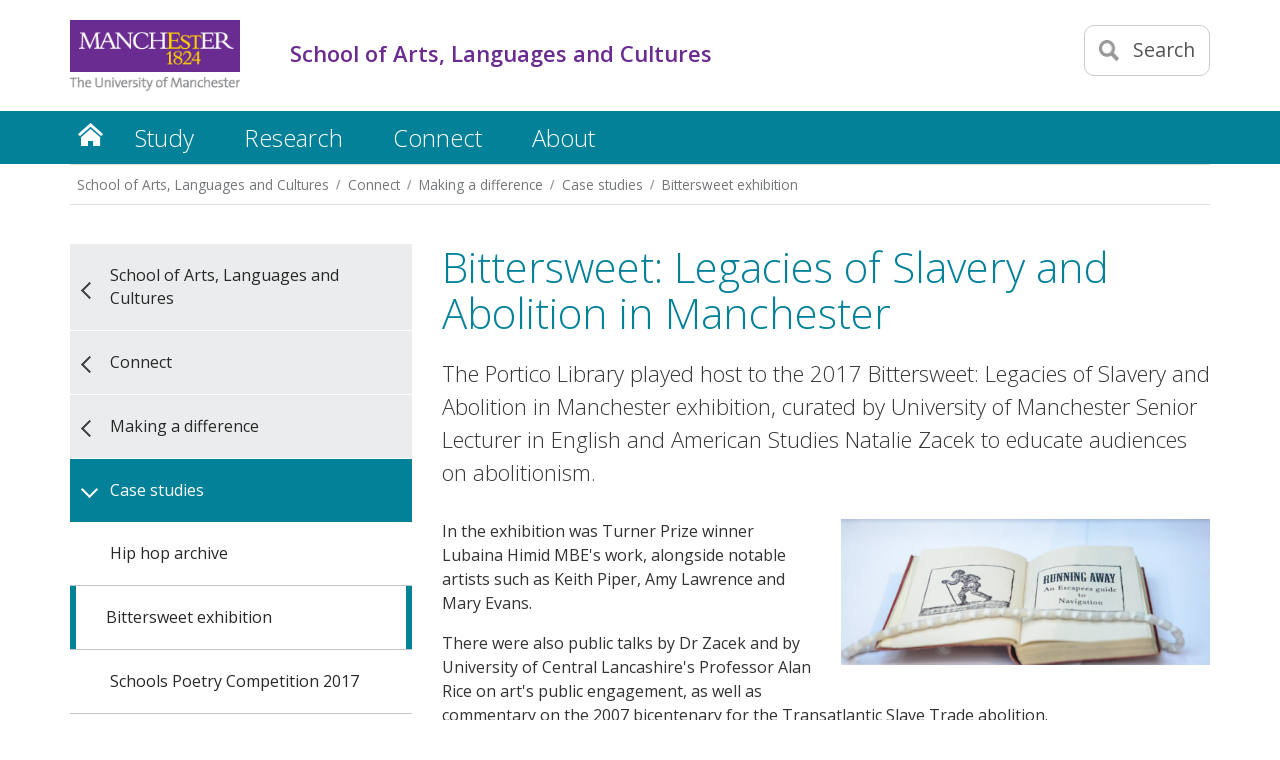

--- FILE ---
content_type: text/html
request_url: https://www.alc.manchester.ac.uk/connect/making-a-difference/case-studies/bittersweet-exhibition/index.htm
body_size: 8699
content:
<!-- navigation object : Course Profile -->
<!doctype html>
<!--[if lt IE 7]>		<html class="no-js ie6 ie lt-ie10 lt-ie9 lt-ie8 lt-ie7" lang="en"> <![endif]-->
<!--[if IE 7]>			<html class="no-js ie7 ie lt-ie10 lt-ie9 lt-ie8 gt-ie6" lang="en"> <![endif]-->
<!--[if IE 8]>			<html class="no-js ie8 ie lt-ie10 lt-ie9 gt-ie6 gt-ie7" lang="en"> <![endif]-->
<!--[if IE 9]>			<html class="no-js ie9 ie lt-ie10 gt-ie6 gt-ie7 gt-ie8 good-browser" lang="en"> <![endif]-->
<!--[if !IE ]><!-->		<html class="no-js not-ie gt-ie6 gt-ie7 gt-ie8 gt-ie9 good-browser" lang="en"> <!--<![endif]-->

    <head>	
          
          <meta charset="utf-8" />
          <meta http-equiv="X-UA-Compatible" content="IE=edge,chrome=1" />
          <meta name="viewport" content="width=device-width, initial-scale=1, minimum-scale=1" />
          <meta class="swiftype" name="site-priority" data-type="integer" content="2" />
	  
	  
          <!-- global.css now archived -->
          <!--<link  rel='stylesheet' type='text/css' href='//humassets.manchester.ac.uk/rwd-assets/css/global-mhs.css' />-->
          
		<!-- global.css with updated jq modernizr EA- 27.02.2023 -->
		<link  rel='stylesheet' type='text/css' href='//humassets.manchester.ac.uk/rwd-assets/css/global-mhs-JQ-Modernizr-2023.css' />      
          <!-- left-menu-new.css -->
          <link  rel='stylesheet' type='text/css' href='//humassets.manchester.ac.uk/rwd-assets/css/left-menu-new.css' />          
          <!-- mobile-menu.css -->
          <link  rel='stylesheet' type='text/css' href='//humassets.manchester.ac.uk/rwd-assets/css/mobile-menu.css' />          
          <!-- lightbox.css -->
          <link  rel='stylesheet' type='text/css' href='//humassets.manchester.ac.uk/rwd-assets/css/lightbox.css' />          
          <!-- slick.css -->
          <link  rel='stylesheet' type='text/css' href='//humassets.manchester.ac.uk/rwd-assets/css/slick.css' />          
          <!-- slick-theme.css -->
          <link  rel='stylesheet' type='text/css' href='//humassets.manchester.ac.uk/rwd-assets/css/slick-theme.css' />          
          <link href='//fonts.googleapis.com/css?family=Open+Sans:400,300,600' rel='stylesheet' type='text/css' />
          
          <!-- modifications7.css -->
          <link  rel='stylesheet' type='text/css' href='//humassets.manchester.ac.uk/rwd-assets/css/modifications7.css' />      
          <!--Navigation object containing footer logo switch code -- AS -->
          <!-- navigation object : Footer logo switch -->
      	  <!--End navigation object containing footer logo switch code -- AS -->
          
          <!-- Colours.css -->
          <link  rel='stylesheet' type='text/css' href='//humassets.manchester.ac.uk/rwd-assets/css/Colours.css' />      
      	  <!--footer_logo.css - pulled in by PHP when footer logo switch is set-- AS -->
          
          <!-- Custom.css -->
          <link  rel='stylesheet' type='text/css' href='//humassets.manchester.ac.uk/rwd-assets/css/Custom2.css' />
          <link rel='stylesheet' type='text/css' href='//humassets.manchester.ac.uk/rwd-assets/css/cookie-banner-02.css' />
          <!-- Alternative.css -->
          <!-- navigation object : CSS alternative -->
          
		  <script src='//humassets.manchester.ac.uk/rwd-assets/js/libs/modernizr-3.7.0-custom-02.min.js'></script>      
      	  <!-- Favicon -->
      	  <!-- navigation object : Favicon alternative -->
<link  rel='SHORTCUT ICON' href='//humassets.manchester.ac.uk/rwd-assets/favicon/favicon.ico' />          
          <!--[if lt IE 9]>
          <script src='//humassets.manchester.ac.uk/rwd-assets/js/libs/lessThanIE9.js'></script>
<link href='//humassets.manchester.ac.uk/rwd-assets/js/libs/respond-proxy.html' id='respond-proxy' rel='respond-proxy' />
<link href="/media/humanities/humrwd/assets/respondjs/respond.proxy.gif" id="respond-redirect" rel="respond-redirect" />
<script src="/media/humanities/humrwd/assets/respondjs/respond.proxy.js"></script>
          <![endif]-->
          
          <!-- navigation object : CSS - Course Search -->

          <!-- DynamicPageTitle (if set) or navigation object : Current Section Name -->
          <title>Bittersweet exhibition - School of Arts, Languages and Cultures - The University of Manchester</title>
<!-- OneTrust Cookies Consent Notice start for manchester.ac.uk -->
<script type="text/javascript" src="https://cdn.cookielaw.org/consent/f6c06aa6-cac4-4104-8b3d-70b088ddfff6/OtAutoBlock.js"></script>
<script src="https://cdn.cookielaw.org/scripttemplates/otSDKStub.js" type="text/javascript" charset="UTF-8" data-domain-script="f6c06aa6-cac4-4104-8b3d-70b088ddfff6"></script>

<script type="text/javascript">
function OptanonWrapper(){var e=document.querySelector("body");if(e.classList.contains("cookie-banner-active")&&!1===e.classList.contains("cookie-script-executed")){let t=document.querySelectorAll(".responsiveVideo iframe[class^='optanon-category-'], .videoWrapper iframe[class^='optanon-category-'], .videowrapper iframe[class^='optanon-category-'], .embed-container iframe[class^='optanon-category-'], .soundcloud-container iframe[class^='optanon-category-'], .embed-container-unibuddy-dashboard iframe[class^='optanon-category-'], .podomatic-container iframe[class*='optanon-category-'], .embed-container-autosize iframe[class^='optanon-category-'], .embed-container-facebook iframe[class^='optanon-category-'], .embed-container-yammer iframe[class^='optanon-category-'], .embed-container-spotify iframe[class^='optanon-category-']"),o=0;t.forEach(function(e){let t=e.getAttribute("data-src"),i,a;if(null!==t){t.includes("vimeo")?(i=" from Vimeo",a="video"):t.includes("video.manchester")?(i=" from The University of Manchester",a="video"):t.includes("soundcloud")?(i=" from SoundCloud",a="audio"):t.includes("youtube")?(i=" from YouTube",a="video"):t.includes("unibuddy")?(i=" from Unibuddy",a=""):t.includes("knightlab.com")?(i="",a="timeline"):t.includes("podomatic.com")?(i=" from Podomatic",a="audio"):t.includes("issuu.com")?(i=" from Issuu",a=""):t.includes("google.com/maps")?(i="",a="Google Maps"):t.includes("docs.google.com")?(i="",a="Google Docs"):t.includes("spotify.com")?(i=" from Spotify",a="audio"):t.includes("emarketing.manchester.ac.uk")?(i="",a="web form"):t.includes("formstack.com")?(i="",a="web form"):t.includes("clickdimensions.com")?(i="",a="web form"):t.includes("facebook.com")?(i=" from Facebook",a=""):t.includes("yammer.com")&&(i=" from Yammer",a=""),e.classList.add("cookie-warning-added"),e.parentNode.classList.add("with-cookie-warning"),e.setAttribute("data-cookiewarning","cookie-warning-iframe-"+o);let n=document.createElement("div");n.classList.add("cookie-warning"),n.id="cookie-warning-iframe-"+o,e.parentNode.insertBefore(n,e.parentNode.firstChild);let d=document.createElement("p");var c=document.createTextNode("This "+a+" content"+i+" is currently blocked due to your cookie preferences. It uses the following types of cookies:");d.appendChild(c),n.appendChild(d);let r=document.createElement("ul");if(n.appendChild(r),e.classList.value.includes("C0002")){let s=document.createElement("li"),l=document.createTextNode("Performance cookies");s.appendChild(l),r.appendChild(s)}if(e.classList.value.includes("C0003")){let p=document.createElement("li"),u=document.createTextNode("Functional cookies");p.appendChild(u),r.appendChild(p)}if(e.classList.value.includes("C0004")){let m=document.createElement("li"),f=document.createTextNode("Targeting cookies");m.appendChild(f),r.appendChild(m)}let h=document.createElement("p");var k=document.createTextNode("Please review your cookie preferences if you want to enable this content:");h.appendChild(k),n.appendChild(h);let g=document.createElement("p");n.appendChild(g);let C=document.createElement("button");C.classList.add("ot-sdk-show-settings"),C.id="ot-sdk-btn";let w=document.createTextNode("Cookie settings");C.appendChild(w),g.appendChild(C)}o++});let i=document.querySelectorAll(".twitterEmbed script[class^='optanon-category-'][type='text/plain'], .embed-container-twitter script[class^='optanon-category-'][type='text/plain'], #nav-twitter script[class^='optanon-category-'][type='text/plain']"),a=0;if(i.forEach(function(e){e.classList.add("cookie-warning-added"),e.setAttribute("data-cookiewarning","cookie-warning-twitter-"+a),e.parentNode.classList.add("with-cookie-warning");let t=document.createElement("div");t.classList.add("cookie-warning"),t.id="cookie-warning-twitter-"+a,e.parentNode.insertBefore(t,e.parentNode.firstChild);let o=document.createElement("p");var i=document.createTextNode("This content from X (Twitter) is currently blocked due to your cookie preferences. It uses the following types of cookies:");o.appendChild(i),t.appendChild(o);let n=document.createElement("ul");t.appendChild(n);let d=document.createElement("li"),c=document.createTextNode("Targeting cookies");d.appendChild(c),n.appendChild(d);let r=document.createElement("p");var s=document.createTextNode("Please review your cookie preferences if you want to enable this content:");r.appendChild(s),t.appendChild(r);let l=document.createElement("p");t.appendChild(l);let p=document.createElement("button");p.classList.add("ot-sdk-show-settings"),p.id="ot-sdk-btn";let u=document.createTextNode("Cookie settings");p.appendChild(u),l.appendChild(p),a++}),-1==OnetrustActiveGroups.indexOf(",C0003")||-1==OnetrustActiveGroups.indexOf(",C0004")){let n=document.querySelectorAll(".issuuembed"),d=0;n.forEach(function(e){e.classList.add("cookie-warning-added"),e.setAttribute("data-cookiewarning","cookie-warning-issuu-"+d),e.parentNode.classList.add("with-cookie-warning");let t=document.createElement("div");t.classList.add("cookie-warning"),t.id="cookie-warning-issuu-"+d,e.parentNode.insertBefore(t,e.parentNode.firstChild);let o=document.createElement("p");var i=document.createTextNode("This content from Issuu is currently blocked due to your cookie preferences. It uses the following types of cookies:");o.appendChild(i),t.appendChild(o);let a=document.createElement("ul");t.appendChild(a);let n=document.createElement("li"),c=document.createTextNode("Functional cookies");n.appendChild(c),a.appendChild(n);let r=document.createElement("li"),s=document.createTextNode("Targeting cookies");r.appendChild(s),a.appendChild(r);let l=document.createElement("p");var p=document.createTextNode("Please review your cookie preferences if you want to enable this content:");l.appendChild(p),t.appendChild(l);let u=document.createElement("p");t.appendChild(u);let m=document.createElement("button");m.classList.add("ot-sdk-show-settings"),m.id="ot-sdk-btn";let f=document.createTextNode("Cookie settings");m.appendChild(f),u.appendChild(m),d++})}if(-1==OnetrustActiveGroups.indexOf(",C0003")){let c=document.querySelectorAll(".embed-container.cincopa script[class^='optanon-category-'][type='text/plain']"),r=0;c.forEach(function(e){e.classList.add("cookie-warning-added"),e.setAttribute("data-cookiewarning","cookie-warning-cincopa-"+r),e.parentNode.classList.add("with-cookie-warning");let t=document.createElement("div");t.classList.add("cookie-warning"),t.id="cookie-warning-cincopa-"+r,e.parentNode.insertBefore(t,e.parentNode.firstChild);let o=document.createElement("p");var i=document.createTextNode("This content from Cincopa is currently blocked due to your cookie preferences. It uses the following types of cookies:");o.appendChild(i),t.appendChild(o);let a=document.createElement("ul");t.appendChild(a);let n=document.createElement("li"),d=document.createTextNode("Functional cookies");n.appendChild(d),a.appendChild(n);let c=document.createElement("p");var s=document.createTextNode("Please review your cookie preferences if you want to enable this content:");c.appendChild(s),t.appendChild(c);let l=document.createElement("p");t.appendChild(l);let p=document.createElement("button");p.classList.add("ot-sdk-show-settings"),p.id="ot-sdk-btn";let u=document.createTextNode("Cookie settings");p.appendChild(u),l.appendChild(p),r++})}e.classList.add("cookie-script-executed")}OneTrust.OnConsentChanged(function(){$(".cookie-warning-added").each(function(){var e=$(this);if(e.is("script")){var t=e.attr("type");("text/javascript"==t||void 0===t)&&($("#"+e.data("cookiewarning")).remove(),e.parent().removeClass("with-cookie-warning"))}else if(e.is("iframe")){var o=e.attr("src");void 0!==o&&!1!==o&&($("#"+e.data("cookiewarning")).remove(),e.parent().removeClass("with-cookie-warning"))}else e.is("div")&&e.hasClass("issuuembed")&&OnetrustActiveGroups.indexOf(",C0003")>-1&&OnetrustActiveGroups.indexOf(",C0004")>-1&&($("#"+e.data("cookiewarning")).remove(),e.parent().removeClass("with-cookie-warning"))})})}
</script>
<!-- OneTrust Cookies Consent Notice end for manchester.ac.uk -->
      <!-- navigation object : Socialsharing javascript -->
<!-- navigation object : Sub-brand logo properties -->
<!-- navigation object : FSE Javascript in header -->


<!-- navigation object : GTM Code content --><!-- Google Tag Manager -->
<script>(function(w,d,s,l,i){w[l]=w[l]||[];w[l].push({'gtm.start':
new Date().getTime(),event:'gtm.js'});var f=d.getElementsByTagName(s)[0],
j=d.createElement(s),dl=l!='dataLayer'?'&l='+l:'';j.async=true;j.src=
'//www.googletagmanager.com/gtm.js?id='+i+dl;f.parentNode.insertBefore(j,f);
})(window,document,'script','dataLayer','GTM-52WZ8Q5');</script>
<script>(function(w,d,s,l,i){w[l]=w[l]||[];w[l].push({'gtm.start':
new Date().getTime(),event:'gtm.js'});var f=d.getElementsByTagName(s)[0],
j=d.createElement(s),dl=l!='dataLayer'?'&l='+l:'';j.async=true;j.src=
'//www.googletagmanager.com/gtm.js?id='+i+dl;f.parentNode.insertBefore(j,f);
})(window,document,'script','dataLayer','GTM-NQJD2Z3');</script>
<!-- End Google Tag Manager -->

</head>

<body class="inner cookie-banner-active" itemscope itemtype="https://schema.org/WebPage">

<!-- Google Tag Manager (noscript) -->
<noscript><iframe src="//www.googletagmanager.com/ns.html?id=GTM-52WZ8Q5"
height="0" width="0" style="display:none;visibility:hidden" title="Google Tag Manager"></iframe></noscript>
<noscript><iframe src="//www.googletagmanager.com/ns.html?id=GTM-NQJD2Z3"
height="0" width="0" style="display:none;visibility:hidden" title="Google Tag Manager 2"></iframe></noscript>
<!-- End Google Tag Manager (noscript) -->

<div class="pageWrapper">
		
<!--Header Container-->
<header class="headerContainer" data-swiftype-index="false">
			
<div id="skipnav"><a href="#navigation" class="screenreader">Skip to navigation</a> <span class="screenreader">|</span> <a href="#content" class="screenreader">Skip to main content</a> <span class="screenreader">|</span> <a href="#footer" class="screenreader">Skip to footer</a></div>
          
<div class="secondMenuBar">
<a class="mobile-menu-icon" href="#"><img src="//assets.manchester.ac.uk/corporate/images/design/icon-menu.gif" width="25" height="20" alt="Menu" /></a>
</div>
          
<!--Header Content-->
                          	<div class="headerContent clearfix ">					<div class="mainLogo">
						<!--<a href="/"></a>-->
					<a href="http://www.manchester.ac.uk/"><img src="//humassets.manchester.ac.uk/rwd-assets/images/logo-university-of-manchester.png" alt="The University of Manchester" width="206" height="86" /></a>					</div>			

                          
<!--Mobile Menu Icon-->  
                          
<a class="mobile-menu-icon" href="#"><img src="//assets.manchester.ac.uk/corporate/images/design/icon-menu.gif" width="25" height="20" alt="Menu" /></a>
<a class="search-icon" href="/search/"><img src="//assets.manchester.ac.uk/corporate/images/design/icon-search-mobile.png" width="20" height="20" alt="Search our site" /><span>Search</span></a>
                          
                          
                          
					<div class="search-options">
						<div class="row">

							<div class="searchContainer">
                                                          <!-- navigation object : Search -->                                                                                                                    								<form method="get" action="/search/" class="autocomplete gsa-autocomplete">
									<div class="searchInputWrapper">
										<label for="searchBox" class="offScreen">Search text</label>
										<input type="text" id="searchBox" name="q" class="q" value="" placeholder="Search the website" />
										<!--<input type="hidden" name="site" value="University" class="site" />
										<input type="hidden" name="client" value="MAN_aboutus_search" class="client" />-->
                                                                          <input type="hidden" name="site" value="University" class="site" />                                                                          <input type="hidden" name="client" value="MAN_aboutus_search" class="client" />									</div>
									<div class="searchFilterWrapper">
										<fieldset>
											<legend class="screenreader">Search type</legend>
											<label for="webFilter" class="label"><input type="radio" id="webFilter" name="searchFilter" class="searchFilter" value="website" checked="checked" />Website</label>
											<label for="staffFilter" class="label"><input type="radio" id="staffFilter" name="searchFilter" class="searchFilter" value="staff" />Staff directory</label>
										</fieldset>
									</div>
                                                                        <input type="submit" value="Search" />
								</form>
							</div>
						</div>
					</div>
                 
					<div class="site-identifier">						<p class=""><!-- navigation object : Section title -->School of Arts, Languages and Cultures<!--Faculty of Medical and Human Sciences--></p>
					</div>
				
				</div>
				<div class="primaryNav-container">

                                  <!--BEGIN Primary Nav-->
                                  <nav class="primaryNav" id="navigation" aria-label="Site menu">
                                  
                                  <ul class="megaMenu clickOut clearfix">
                                  <li class="menuItem"><a class="home" href="/">Home</a></li>
<li class="menuItem">
<a class="megaLink"  href="/study/">Study</a>
<div class="megaContent">
<div class="row">
<div class="megaSubPanel">
<p><strong><a href="/study/subjects/">Subjects</a></strong></p>
<p><strong><a href="/study/undergraduate/">Undergraduate</a></strong></p>
<ul>
<li><a href="/study/undergraduate/courses/">Courses</a></li>
<li><a href="/study/undergraduate/study-abroad/">Study abroad</a></li>
<li><a href="/study/undergraduate/work-placements/">Work placements</a></li>
</ul>
<p><strong><a href="/study/masters/">Taught master's</a></strong></p>
<ul>
<li><a href="/study/masters/courses/">Courses</a></li>
<li><a href="/study/masters/applying/">Applying</a></li>
<li><a href="/study/masters/fees-and-funding/">Fees and funding</a></li>
</ul>
</div>
<div class="megaSubPanel">
<p><strong><a href="/study/postgraduate-research/">Postgraduate research</a></strong></p>
<ul>
<li><a href="/study/postgraduate-research/programmes/">Programmes</a></li>
<li><a href="/study/postgraduate-research/supervisors/">Finding a supervisor</a></li>
<li><a href="/study/postgraduate-research/applying/">How to apply</a></li>
<li><a href="/study/postgraduate-research/opportunities/">Funding opportunities</a></li>
</ul>
<p><strong><a href="/study/careers-and-employability/">Careers and employability</a></strong></p>
<p><strong><a href="/study/open-days-and-tours/">Open days and tours</a></strong></p>
</div>
<div class="megaSubPanel">
<p><strong><a href="/study/short-courses/">Short courses</a></strong></p>
<p><strong><a href="/study/university-language-centre-leap-courses/">LEAP courses</a></strong></p>
<p><strong><a href="/study/facilities/">Facilities</a></strong>&nbsp;</p>
<p><strong><a href="/study/student-support/">Student support and services</a></strong></p>
</div>
<div class="megaSubPanel">
<p><strong><a href="/study/international-students/">International students</a></strong></p>
</div>
</div>
</div>
</li>
<li class="menuItem">
<a class="megaLink"  href="/research/">Research</a>
<div class="megaContent">
<div class="row">
<div class="megaSubPanel">
<p><strong><a href="/research/themes/">Research themes</a></strong></p>
<p><strong><a href="/research/funding-opportunities/">Funding opportunities</a></strong></p>
</div>
<div class="megaSubPanel">
<p><strong><strong><a href="/research/centres-and-institutes/">Centres and institutes</a></strong></strong></p>
<p><strong><strong><a href="/research/projects/">Projects</a></strong></strong></p>
</div>
<div class="megaSubPanel">
<p><strong><a href="/research/impact/">Impact</a></strong></p>
</div>
<div class="megaSubPanel">
<p><a href="https://www.research.manchester.ac.uk/portal/en/facultiesandschools/school-of-arts-languages-and-cultures(67be616e-b627-4747-a791-872e7594dfc1)/publications.html"><strong>Publications</strong></a></p>
</div>
</div>
</div>
</li>
<li class="menuItem">
<a class="megaLink"  href="/connect/">Connect</a>
<div class="megaContent">
<div class="row">
<div class="megaSubPanel">
<p><strong><a href="/connect/collaborative-partnerships/">Collaborative partnerships</a></strong></p>
<p><strong><a href="/connect/schools/">Schools and colleges</a></strong></p>
</div>
<div class="megaSubPanel">
<p><a style="font-weight: bold;" href="/connect/cpd/">CPD opportunities</a></p>
<p><a href="/connect/making-a-difference/">Making a difference</a></p>
</div>
<div class="megaSubPanel">
<p><strong><a href="/connect/alumni/">Alumni</a></strong></p>
<p><strong><a href="/connect/events/">Events</a></strong></p>
</div>
<div class="megaSubPanel">
<p><strong><a href="/connect/social-media-channels/">Social media</a></strong></p>
<p><strong><a href="/connect/contact-us/">Contact us</a></strong></p>
</div>
</div>
</div>
</li>
<li class="menuItem">
<a class="megaLink"  href="/about/">About</a>
<div class="megaContent">
<div class="row">
<div class="megaSubPanel">
<p><strong><a href="/about/people/">People</a></strong></p>
<ul>
<li><a href="/about/people/senior-staff/">Senior staff</a></li>
<li><a href="/about/people/staff-directory/">Staff directory</a></li>
</ul>
</div>
<div class="megaSubPanel">
<p><strong><a href="/about/news/">News</a></strong></p>
<p><strong><a href="/about/maps-and-travel/">Maps and travel</a></strong></p>
</div>
</div>
</div>
</li>
</ul>
</nav>
<!--END Primary Nav-->
					
				</div>
				<!--END Header Content-->				
			</header>
			<!--END Header Container-->	                 	
                  	<!--Content Container-->
			<article class="contentContainer">
 				<!-- navigation object : Banner image -->
                          
                          	<!-- navigation object : Header Row Begin -->
                          	<!-- navigation object : Flexible Copy -->
                          	<!-- navigation object : Header Row End -->
				<!--Breadcrumb-->
				<nav class="row breadcrumbNav showAtDesktop" aria-label="Breadcrumbs">
					<ul>
<li><a href="/">School of Arts, Languages and Cultures</a></li>
<li><a href="/connect/">Connect</a></li>
<li><a href="/connect/making-a-difference/">Making a difference</a></li>
<li><a href="/connect/making-a-difference/case-studies/">Case studies</a></li>
<li><a href="/connect/making-a-difference/case-studies/bittersweet-exhibition/">Bittersweet exhibition</a></li>
                                  </ul>
				</nav>
				<!--END Breadcrumb-->
				
				<div class="row tripleVertPadding">
				
					<!--Left Menu Container-->
					<aside class="leftMenuContainer showAtDesktop">
					
						<!-- <p class="navTitle">Study</p> -->

						<nav class="primaryLeftNavNew" aria-label="Section menu">
						<!-- <ul> -->
<ul>
<li class="breadcrumbItem"><a href="/">School of Arts, Languages and Cultures</a></li>
<li class="breadcrumbItem"><a href="/connect/">Connect</a></li>
<li class="breadcrumbItem"><a href="/connect/making-a-difference/">Making a difference</a></li>
<li class="sectionHeader"><a href="/connect/making-a-difference/case-studies/">Case studies</a>
<ul class="sectionMenu">
<li><a href="/connect/making-a-difference/case-studies/hip-hop-archive/">Hip hop archive</a></li>
<li><span><a href="/connect/making-a-difference/case-studies/bittersweet-exhibition/">Bittersweet exhibition</a></span></li>
<li><a href="/connect/making-a-difference/case-studies/poetry-competition/">Schools Poetry Competition 2017</a></li>
<li><a href="/connect/making-a-difference/case-studies/stellify-students/">Stellify students</a></li>
<li><a href="/connect/making-a-difference/case-studies/cultural-democracy/">Cultural Democracy</a></li>
<li><a href="/connect/making-a-difference/case-studies/women-asylum-seekers/">Women asylum seekers</a></li>
<li><a href="/connect/making-a-difference/case-studies/festival-of-digital-creativity/">Festival of Digital Creativity</a></li>
<li><a href="/connect/making-a-difference/case-studies/listen-to-our-voices/">Listen To Our Voices!</a></li>
<li><a href="/connect/making-a-difference/case-studies/archiving-spontaneous-memorials/">Archiving spontaneous memorials</a></li>
<li><a href="/connect/making-a-difference/case-studies/from-prehistory-to-primary-schools/">From Prehistory to Primary Schools</a></li>
<li><a href="/connect/making-a-difference/case-studies/biafra-war/">Remembering the Biafra War</a></li>
<li><a href="/connect/making-a-difference/case-studies/samosa-media-project/">The Samosa Media Project</a></li>
</ul>
</li>
</ul>
    
                                                  <!-- </ul> -->
						</nav>
					<!-- navigation object : Banner colour side -->  
					</aside>
					<!--END Left Menu Container-->
					<!--One Col Container-->
					<div class="oneColLayoutContainer">
					
						<!--Main Content Container-->
                                                <div class="mainContentContainer" data-swiftype-name="body" data-swiftype-type="text" id="content" role="main">
						
<h1>Bittersweet: Legacies of Slavery and Abolition in Manchester</h1><p class="subHeading">The Portico Library played host to the 2017 Bittersweet: Legacies of Slavery and Abolition in Manchester exhibition, curated by University of Manchester Senior Lecturer in English and American Studies Natalie Zacek to educate audiences on abolitionism.</p><div class="sixcol imageFloat floatRight">
	<figure class="noIndent">
		<img class="lazy" src="[data-uri]" data-original="/connect/making-a-difference/case-studies/bittersweet-exhibition/bittersweet_exhibition_500x197.jpg" width="500" height="197" alt="Image from Bittersweet exhibition." />
		<noscript><img src="/connect/making-a-difference/case-studies/bittersweet-exhibition/bittersweet_exhibition_500x197.jpg" width="500" height="197" alt="Image from Bittersweet exhibition." /></noscript>
		
	</figure>
</div>
<p>In the exhibition was Turner Prize winner Lubaina Himid MBE's work, alongside notable artists such as Keith Piper, Amy Lawrence and Mary Evans.</p>
<p>There were also public talks by Dr Zacek and by University of Central Lancashire's Professor Alan Rice on art's public engagement, as well as commentary on the 2007 bicentenary for the Transatlantic Slave Trade abolition.</p>
<p>In addition, there were examples of Geographic Information System (GIS) mapping of Manchester, showing the distribution of pro- and anti-slavery sentiment historically.</p>
<p>The exhibition also included historic books from the Portico Library's collections.</p>
<p>The event tied in with the University's social responsibility goals through the following aims:</p>
<ul>
<li>to encourage an understanding of the history of the Greater Manchester area which recognises&nbsp;the&nbsp;importance of slavery to the area's socio-economic development;</li>
<li>to encourage a commitment of Mancunians of diverse backgrounds to both the abolitionist and pro-slavery movements;</li>
<li>to engage a broader public, particularly BAME individuals, with histories and cultural institutions that have previously centred on the experience of white Britons.</li>
</ul>
<p>This exhibition was a significant event for the Portico Library, as it represented the first commemoration of Black History Month there since its opening in Manchester in 1806.</p>
<p>The project was supported by a Social Responsibility and Cultural Engagement Funding Award from the School of Arts, Languages and Cultures.</p>
<p>Find out more about the&nbsp;<a href="http://www.theportico.org.uk/">Portico Library</a>.</p>						</div>
						<!--END Main Content Container-->
				
					</div>
					<!--END One Col Container-->

				</div>


			</article>


			<!--Footer Container-->
			<footer class="footerContainer" id="footer" data-swiftype-index="false">
				<div class="row tripleVertPadding">
<div class="fourcol halfSizeUntilLargeMobile">						<h2 class="h2Small">Contacts</h2>
						<ul class="noBullets">
						  <!-- navigation object : Footer contact number -->
                                                  <!-- navigation object : Footer contact details (Hum-RWD) --><li><a href="/connect/contact-us/">Contact details</a></li>                                                  <!-- navigation object : Additional contact finder -->
                                                  <!-- navigation object : Additional footer link -->
						</ul>
                                					</div>
<div class="fourcol halfSizeUntilLargeMobile lastAtMobile">                                                               
					<h2 class="h2Small">Find us</h2>
<address><a href="http://www.manchester.ac.uk/discover/maps/interactive-map/">The University of Manchester<br />Oxford Rd<br />Manchester<br />M13 9PL<br />UK</a></address>
				    
					</div>
<div class="fourcol last">                                      
                                          	<h2 class="h2Small">Connect with us</h2>				
						<ul class="inlineList footer-socialIcons">
							<!-- navigation object : Footer social media links (RWD) --><li class="facebook"><a href="http://www.facebook.com/UoMSALC" class="newWindow"><img src="https://assets.manchester.ac.uk/phase1/templates/images/icon-facebook-50.png" width="40" height="40" alt="Facebook" /></a></li>
<li class="twitter"><a href="https://twitter.com/UoMSALC" class="newWindow"><img src="https://assets.manchester.ac.uk/phase1/templates/images/icon-x-twitter.svg" width="40" height="40" alt="Twitter" /></a></li>


<li class="pinterest"><a href="http://www.pinterest.com/UoMSALC" class="newWindow"><img src="https://assets.manchester.ac.uk/phase1/templates/images/icon-pinterest-red-white-50.png" width="40" height="40" alt="Pinterest" /></a></li>
<li class="youtube"><a href="https://www.youtube.com/channel/UCJiktnIkKzaMKBiDaBP_53w" class="newWindow"><img src="https://assets.manchester.ac.uk/phase1/templates/images/icon-youtube-50.png" width="40" height="40" alt="YouTube" /></a></li>




						</ul>
									</div>
                                        <!-- Add footer logo code via navigation object -- AS -->
                                        <!-- navigation object : Footer logo properties -->
                                        <!-- End add footer logo code via navigation object -- AS --> 
				</div>				
                          <hr />					
				<div class="row singleVertPadding">
					<div class="twelvecol">
						<ul class="inlineList" id="footer-links">							
                                                  <li><a href="http://www.manchester.ac.uk/disclaimer/">Disclaimer</a></li>
                                                  <li><a href="http://www.manchester.ac.uk/privacy/">Privacy</a></li>
                                                  <li><a href="http://www.manchester.ac.uk/copyright/">Copyright notice</a></li>
                                                  <!-- navigation object : Website accessibility (Hum-RWD) --><li><a href="/web-accessibility/">Web accessibility</a></li>                                                  <li><a href="http://www.manchester.ac.uk/discover/governance/freedom-information/">Freedom of information</a></li>
                                                  <li><a href="http://www.manchester.ac.uk/discover/governance/charitable-status/">Charitable status</a></li>
                                                  <li><span>Royal Charter Number: RC000797</span></li>		
						</ul>
					</div>
				</div>				
			</footer>
			<!--END Footer Container-->			
		</div>
		<!--END Page Wrapper-->			
	<div class="closeOverlay"></div>					
	<nav id="mobile-menu-container" class="menuStyle-purple" aria-label="Section menu for small screen devices">
	<ul>
		<li id="closeMenuItem"><a class="closeMenuLink" href="#">Close menu</a></li>
		<!-- nav object for mobile menu here -->
<li class="breadcrumbItem"><a href="/">School of Arts, Languages and Cultures</a></li>
<li class="breadcrumbItem"><a href="/connect/">Connect</a></li>
<li class="breadcrumbItem"><a href="/connect/making-a-difference/">Making a difference</a></li>
<li class="breadcrumbItem"><a href="/connect/making-a-difference/case-studies/">Case studies</a></li>
<li class="sectionHeader"><a href="/connect/making-a-difference/case-studies/bittersweet-exhibition/">Bittersweet exhibition</a>
<ul class="sectionMenu">
<li></li></ul>
</li>        	
	</ul>
	</nav>


        <script src="https://assets.manchester.ac.uk/corporate/js/libs/jquery-3.6.0.min.js"></script>
	<script src="https://assets.manchester.ac.uk/corporate/js/libs/jquery-migrate-3.3.2.js"></script>

	<!-- <script src='//humassets.manchester.ac.uk/rwd-assets/js/libs/jquery-1.12.4.min.js'></script> -->

		
        <!-- iScroll.js -->
        <!--[if gt IE 8]>
              <script src='//humassets.manchester.ac.uk/rwd-assets/js/iScroll.js'></script>        <![endif]-->
        <!--[if !IE ]><!-->
              <script src='//humassets.manchester.ac.uk/rwd-assets/js/iScroll.js'></script>        <!--<![endif]-->

        <!-- global-plugins.js -->
        <script src='//humassets.manchester.ac.uk/rwd-assets/js/libs/global-plugins.js'></script>        
        <!-- slick.js -->
        <script src='//humassets.manchester.ac.uk/rwd-assets/js/libs/slick.js'></script>                          
                                                 
        <!-- imagelightbox.js -->
        <script src='//humassets.manchester.ac.uk/rwd-assets/js/libs/imagelightbox.js'></script>        
        <!-- imagelightbox-init.js -->                                         
        <script src='//humassets.manchester.ac.uk/rwd-assets/js/libs/imagelightbox-init.js'></script>        
        <!-- global.js -->
        <script src='//humassets.manchester.ac.uk/rwd-assets/js/global25_09.2023.js'></script>                    
        
        <!-- mobile-menus.js -->
        <script src='//humassets.manchester.ac.uk/rwd-assets/js/mobile-menu.js'></script>        
        <!-- custom.js -->
        <script src='//humassets.manchester.ac.uk/rwd-assets/js/custom.js'></script>
        <!--Adds keyboard functionality to megamenus EA- 22.11.2022-->
        <script src="https://assets.manchester.ac.uk/corporate/js/mega-menu-keyboard-01.min.js"></script>
                                  
        <!-- navigation object : Footer JavaScript (Video Playlist) -->

        <script>$(document).ready(function(){if($("body").hasClass("cookie-banner-active"))$("p iframe[data-src*='vimeo.com'], p iframe[src*='vimeo.com']").each(function(){$(this).unwrap().wrap('<div class="embed-container"></div>')}),$(".issuuembed").each(function(){$(this).wrap('<div class="embed-container"></div>')}),$("p iframe[src*='issuu.com']").each(function(){$(this).attr("data-src",$(this).attr("src")).attr("class","optanon-category-C0003").removeAttr("src").unwrap().wrap('<div class="embed-container"></div>')}),$("p iframe[src*='video.manchester.ac.uk']").each(function(){$(this).attr("data-src",$(this).attr("src")).attr("class","optanon-category-C0002").removeAttr("src").unwrap().wrap('<div class="embed-container video-portal"></div>')}),$("p iframe[src*='soundcloud.com']").each(function(){$(this).attr("data-src",$(this).attr("src")).attr("class","optanon-category-C0004").removeAttr("src").unwrap().wrap('<div class="soundcloud-container"></div>')});else{const a=document.querySelectorAll("script[class^='optanon-category-'][type='text/plain']");a.forEach(function(a){const b=a.getAttribute("src"),c=a.textContent,d=a.parentNode;var e=document.createElement("script");if(null!==b)e.src=b,d.appendChild(e);else{var f=document.createTextNode(c);e.appendChild(f),d.appendChild(e)}a.remove()});const b=document.querySelectorAll("iframe[class^='optanon-category-'][data-src]");b.forEach(function(a){a.setAttribute("src",a.getAttribute("data-src")),a.removeAttribute("data-src")})}});</script>

	</body>
</html>

--- FILE ---
content_type: text/css
request_url: https://humassets.manchester.ac.uk/rwd-assets/css/global-mhs-JQ-Modernizr-2023.css
body_size: 24436
content:
	/*
	.onecol 									{width:4.85%;}
	.twocol 									{width:13.5%;}
	.threecol 									{width:22.15%;}
	.fourcol 									{width:30.8%;}
	.fivecol 									{width:39.45%;}
	.sixcol 									{width:48.1%;}
	.sevencol 									{width:56.75%;}
	.eightcol 									{width:65.4%;}
	.ninecol 									{width:74.05%;}
	.tencol 									{width:82.7%;}
	.elevencol 									{width:91.35%;}
	.twelvecol 									{width:100%; float:left;}
	
	.footer_col_reduced_width					{width:20%;} 
	*/
	
	
	/*------------------------------------------------------------------------------------------------------------*/
	/*	RESET CSS															  						  	  	  	  */
	/*------------------------------------------------------------------------------------------------------------*/

		/* RESET EVERYTHING (except lists) */
		html, body, div, span, object, iframe, 
		h1, h2, h3, h4, h5, h6, 
		p, blockquote, pre, abbr, address, 
		cite, code, del, dfn, em, img, ins, 
		kbd, q, samp, small, strong, 
		sub, sup, var, b, i, dl, dt, dd,  
		fieldset, form, label, legend, 
		table, caption, tbody, tfoot, 
		thead, tr, th, td, article, aside, 
		canvas, details, figcaption, figure, 
		footer, header, hgroup, menu, nav, 
		section, summary, time, mark, 
		audio, video 									{margin:0; padding:0; border:0; outline:0; font-size:100%; vertical-align:baseline; background:transparent;}


	/*------------------------------------------------------------------------------------------------------------*/
	/*	New Defaults															  						  	  	  */
	/*------------------------------------------------------------------------------------------------------------*/
	
		
		article, aside, details, 
		figcaption, figure, 
		footer, header, hgroup, 
		menu, nav, section 							{display:block;}

		
		table 										{border-collapse:collapse; border-spacing:0;}
		hr 											{display:block; height:1px; border:0; border-top:1px solid #ccc; margin:1em 0; padding:0;}
		img											{-ms-interpolation-mode: bicubic;}

		/* Links */
		a 											{margin:0; padding:0; font-size:100%; vertical-align:baseline; background:transparent; text-decoration:none}
/* 		a:hover, a:active, a:focus					{outline:none;} */
		a:hover 										{text-decoration:underline}
		a img										{border:0}

		/* Form */
		form											{margin:20px 0 0;}
		
		legend										{margin-left:1em}
		
		input, select 									{vertical-align:baseline; background:white;}
		select										{-webkit-border-radius:0; border-radius:0}
		input, select, textarea, button 					{margin:0; font:100% sans-serif;}
		input:invalid, textarea:invalid 				{border-radius:1px; box-shadow:0px 0px 2px red;}
		
		textarea 										{overflow:auto;} 
		
		input[type=text]:focus						{outline:none;}
		textarea:focus								{outline:none;} 
		
		button 										{width:auto; overflow:visible;}
		button,
		input[type=button],
		input[type=submit] 							{cursor:pointer; -webkit-appearance: none; -webkit-border-radius:0; border-radius:0}
		
		button[disabled],
		html input[disabled] 							{cursor: default;}

		::-webkit-input-placeholder             			{color:#ccc;}
		input:-moz-placeholder               				{color:#ccc;}
		
		/* Lists */
		ul, ol 										{margin: 0 0 1em 20px; padding: 0 0 0 16px;}
		li											{ padding-bottom: 10px; padding-left: 10px; }
		ol 											{list-style-type:decimal;}
		nav ul, nav ol, nav li							{margin:0; padding:0; list-style-type:none; list-style-image:none}
		
				
		.mainContentContainer ul,
		.squareBullets								{ padding: 0; }
		.mainContentContainer ul:not(.gridList):not(.corporategridList):not(.socialmediadirectory):not(.bloglist):not(.compactList):not(.arrows):not(.quicklinks):not(.courseLinks):not(.courseList):not(.pagination):not(.atoz):not(.staffList):not(.socialmedia):not(.countries):not(.reset-bullets) li:not(.jw-sharing-inline-icon):not(.jw-featured),
		.squareBullets li							{ margin: 0; padding-left: 24px; list-style: none; background: url('/rwd-assets/images/design/icon-teal-square.png') 0 10px no-repeat; } 
		

		/* Text */
		pre, code, kbd, samp 							{font-family:monospace, sans-serif;}
		blockquote, q 									{quotes:none;}
		blockquote:before, blockquote:after,	
		q:before, q:after 							{content:''; content:none;}
		ins 											{background-color:#ff9; color:#000; text-decoration:none;}
		mark 										{background-color:#ff9; color:#000; font-style:italic; font-weight:bold;}
		del 											{text-decoration:line-through;}
		abbr[title], dfn[title] 						{border-bottom:1px dotted; cursor:help;}
		sub 											{vertical-align:sub; font-size:smaller;}
		sup 											{vertical-align:super; font-size:smaller;}
		pre 											{padding:15px;  white-space:pre;  white-space:pre-wrap;  white-space:pre-line; word-wrap:break-word;}
		small 										{font-size:85%;}
		::-moz-selection							{background:#254e57; color:#fff; text-shadow:none;}
		::selection 									{background:#254e57; color:#fff; text-shadow:none;} 

		.ie7 .radioLabel, .ie7 .checkBoxLabel,
		.ie8 .radioLabel, .ie8 .checkBoxLabel,
		.ie9 .radioLabel, .ie9 .checkBoxLabel		{vertical-align:top}

		
	/*------------------------------------------------------------------------------------------------------------*/
	/*	HELPER CLASSES														  						  	  	  	  */
	/*------------------------------------------------------------------------------------------------------------*/

		.noScroll						{overflow:hidden;}
		.no-hover 						{text-decoration:none!important}

		/* Floats 
		.imgFloatLeft					{float:left; margin:0 10px 10px 0}
		.imgFloatRight					{float:right; margin:0 0 10px 10px}
		.floatLeft						{float:left}
		.floatRight						{float:right}
		.imgQuoteFloatLeft				{float:none; padding-left:25%;}*/

		.floatLeft						{float:left}
		
		/* Float collapse fix */
		.clearBoth						{clear:both}
		.clearfix:before,
		.clearfix:after 					{content: " "; display: table;}
		.clearfix:after 					{clear: both;}
		.clearfix 						{*zoom: 1;}
		.overflowHidden					{overflow:hidden}
		
		
		
		/* Alignment */
		.textLeft						{text-align:left!important}
		.textRight						{text-align:right!important}
		.center							{text-align:center!important}
		
		
		
		/* Split the page */
		.leftHalfContainer				{float:left; width:49%;}
		.rightHalfContainer				{float:right; width:49%;}
		
		.leftThirdContainer				{float:left; width:33%;}
		.middleThirdContainer			{float:left; width:33%;}
		.rightThirdContainer			{float:right; width:33%;}

		
		
		/* Override rules */
		.noFloat						{float:none!important}
		.noBkgnd						{background:none!important}	
		.noMargin						{margin:0!important}
		.noPadding						{padding:0!important}
		
		
		
		/* Info Container - Left */
		.infoContainerLeft				{overflow:hidden; margin:0 0 10px}
		.infoContainerLeft img			{float:left; margin:0 10px 0 0}
		.infoDetailsLeft				{overflow:hidden}

		/* Info Container - Right */
		.infoContainerRight				{overflow:hidden;}
		.infoContainerRight img			{float:right!important; margin:0 0 10px 10px}
		.infoDetailsRight				{overflow:hidden}
		
		.offScreen						{position:absolute; top:-9999px; left:-9999px}
		.hidden							{display: none !important; visibility: hidden;}
		
		.screenreader {
						position: absolute;
left: -10000px;
top: auto;
width: 1px;
height: 1px;
overflow: hidden;
}

#skipnav a:focus, #skipnav a:active {
top: 0;
left: 0;
z-index: 1001;
width: auto;
height: auto;
background-color: #000;
color: #fff;
padding: 10px;
font-size: 1.538462em;
font-weight: bold;
text-decoration: underline;
			}
		
		
		

		.shortdate						{margin:0.4em 0; color:#666}
		.fullDate						{margin:0.4em 0; color:#666; font-style:italic}
		.imgTop							{vertical-align:top} /* overrides default baseline alignment */
		
		
		
		/* Rounded Corners */
		.roundedInput					{border-radius:5px;}
		.roundedButton					{border-radius:5px;}
		.roundedCorners					{border-radius:5px;}
		.roundedTop						{border-radius:5px;}
		.roundedBottom					{border-radius:5px;}
		
		
		/* Text */
		.capitalise						{text-transform:uppercase}


	/*------------------------------------------------------------------------------------------------------------*/
	/*	Colours																								  	  */
	/*------------------------------------------------------------------------------------------------------------*/


	.bkgnd-grey							{background:#ececed}
	.bkgnd-dark-grey					{background:#393a3c}
	.bkgnd-light-grey					{background:#ececed}
	.bkgnd-purple						{background:#6B2C91}

	.bkgnd-light-blue					{background:#038199}
	.bkgnd-dark-blue					{background:#02414d}
	
	.purple-text						{color:#6B2C91!important}
	.white-text							{color:white!important}
	.black-text							{color:black!important}

		
	/*------------------------------------------------------------------------------------------------------------*/
	/*   STRUCTURE																	  						  	  */
	/*------------------------------------------------------------------------------------------------------------*/

		html																{margin:0; padding:0;
																			font-size:62.5%; background:white; 
																			-webkit-tap-highlight-color: rgba(0,0,0,0);
																			-webkit-overflow-scrolling: touch;
																			-webkit-text-size-adjust:100%; 
																			-ms-text-size-adjust: 100%;
																			-webkit-font-smoothing: antialiased;} /* Fix font sizing issues */
		
		body																{margin:0; padding:0; width:100%; background:white; -webkit-overflow-scrolling:touch; overflow:auto;
																			font-size: 1.3em; line-height: 1.5em; font-family:sans-serif;}  /* Reset the base font size 1pt = 1em */

			.pageWrapper													{position:relative; width:100%; margin:0 auto; padding:0; height:100%; overflow:hidden;}

				.posMenuAtEdge												{right:0px!important}
				
				.headerContainer											{position:relative; margin:20px 0 0; background:white; z-index:1000;}
					.headerContent											{width:90%; max-width:1140px; margin:0 auto; padding:0; background:white}
					/*BEGIN styles to allow for the additional height of sub-brand logos - added by AS 22/01/16 */
					.subLogo1												{padding: 0 0 20px 0;}
					.subLogo2												{padding: 0 0 39px 0;}
					
					/*END styles to allow for the additional height of sub-brand logos - added by AS 22/01/16 */				

				.contentContainer											{position:relative; background:white; z-index:10;}
					.content												{padding:0; overflow:hidden;}

						.leftMenuContainer									{display:none; float:left; width:30%; margin:0 30px 0 0;}

						.noColLayoutContainer .mainContentContainer 			{overflow:hidden;}

						.oneColLayoutContainer								{overflow:hidden;}
						
				.footerContainer											{background:#1d1d1d; padding-bottom:50px;}
					.footerContent											{overflow:hidden; margin:0;}
					
					
					
	/*------------------------------------------------------------------------------------------------------------*/
	/*	NAVIGATION																	  						  	  */
	/*------------------------------------------------------------------------------------------------------------*/

		/* Mobile Menu "Hambuger" Icon */
			.search-icon									{display:block; float:right; margin:0 5px 0 0; cursor:pointer;}
			.search-icon img								{vertical-align:top; display:inline-block; padding:14px; width:20px; height:21px;}
			.search-icon span								{display:none;}
			
			.mobile-menu-icon								{display:block; float:right; margin:0;}
			.mobile-menu-icon img							{vertical-align:top;display: block; padding:14px; }

			
		/* Search Bar */
			.search-options										{display:none; position:absolute; top:90px; left:0; width:100%; padding:34px 0 30px; background:#eee; -webkit-box-shadow: 0px 10px 5px 0px rgba(57, 58, 60, 0.75); -moz-box-shadow: 0px 10px 5px 0px rgba(57, 58, 60, 0.75); box-shadow: 0px 10px 5px 0px rgba(57, 58, 60, 0.75); }
				
				.searchContainer								{width:100%; margin:0 10px 0 0;}
				
					.searchInputWrapper							{float:left; width: 70%; margin:0 10px 10px 0;}
						.searchInputWrapper input[type=text]	{width:100%; padding:10px; border:0; border-radius:3px; color:#717275;
																-webkit-box-sizing: border-box;
																   -moz-box-sizing: border-box;
																	 -o-box-sizing: border-box;
																		box-sizing: border-box;}
			
					.searchFilterWrapper						{display:block; padding:5px;}
						.searchFilterWrapper label				{margin:0 15px 4px 0; display:inline-block; }
						.searchFilterWrapper input[type=radio]	{float:right; margin:5px; background:none}
				
				
			.search-options input[type=button], .search-options input[type=submit]				{border-style: none;
	border-color: inherit;
	border-width: 0;
	float:left; margin:0; padding:10px 15px 10px 30px; border-radius:3px; color:white;
																background:#038199 url('/../../rwd-assets/images/design/icon-search-magGlass-white.png') no-repeat 10px 50%;
}
		

		/* NAV - Secondary menu for scroll */
			.secondMenuBar									{position:absolute; top:-100px; right:0; text-align:right; z-index:500;
															background:rgba(255,255,255,0.9); 
															box-shadow:0 0 10px #111;
															-webkit-transition:all 0.6s;
															-moz-transition:all 0.6s;
															-o-transition:all 0.6s;
															transition:all 0.6s;}
			.secondMenuBar a.mobile-menu-icon				{margin:0; padding:15px;}	
			.slideSecondMenu								{position:fixed; top:0px;}
		
		
		
		
		/* NAV - PRIMARY */
			.primaryNav-container 										{background-color:#27a2db;}
			.primaryNav													{display:none; margin:0; clear:both; width:90%; max-width:1140px; margin:0 auto; padding:0;}
				/* UL */
				.primaryNav ul.megaMenu									{margin:0;}
				.primaryNav ul.megaMenu li.menuItem						{float:left; margin:0;}
				.primaryNav ul.megaMenu li.menuItem:last-child			{margin:0}

				.primaryNav ul.megaMenu li.menuItem a.megaLink			{display:block; padding:25px 4px 42px; color:#fff; text-decoration:none}
				
				.primaryNav ul.megaMenu li.menuItem a.home				{display:block; padding:0; width:40px; height:47px; overflow:hidden;
																		background:url('/../../rwd-assets/images/design/icon-home-white.png') no-repeat 50% 50%; 
text-indent:-999px
}
				
				.megaContent											{display: none; position:absolute; top:-9999px; left:0; width:100%; background:#f0f0f0; color:white; padding:20px 0 0; border-top:1px solid #e8e8e8; border-bottom:1px solid #e8e8e8;
																		-webkit-box-shadow: 0px 10px 5px 0px rgba(57, 58, 60, 0.75); -moz-box-shadow: 0px 10px 5px 0px rgba(57, 58, 60, 0.75); box-shadow: 0px 10px 5px 0px rgba(57, 58, 60, 0.75);}
				
				.no-js .no-touch .primaryNav ul.megaMenu li.menuItem:hover a.megaLink,.no-js .no-touchevents .primaryNav ul.megaMenu li.menuItem:hover a.megaLink  		{position:relative; background:#f0f0f0; color:#1d1d1d; z-index:999999}
				.no-js .no-touch .primaryNav ul.megaMenu li.menuItem:hover .megaContent,.no-js .no-touchevents .primaryNav ul.megaMenu li.menuItem:hover .megaContent		{display: block; top:190px;}
				
				.no-touch .primaryNav ul.megaMenu li.menuItem.hover a.megaLink,.no-touchevents .primaryNav ul.megaMenu li.menuItem.hover a.megaLink 				{position:relative; background:#f0f0f0; color:#1d1d1d; z-index:999999}
				.no-touch .primaryNav ul.megaMenu li.menuItem.hover .megaContent,.no-touchevents .primaryNav ul.megaMenu li.menuItem.hover .megaContent			{display: block; top:190px;}
				
				.touch .primaryNav ul.megaMenu li.menuItem.active a.megaLink,.touchevents .primaryNav ul.megaMenu li.menuItem.active a.megaLink 				{position:relative; background:#f0f0f0; color:#1d1d1d; z-index:999999}
				.touch .primaryNav ul.megaMenu li.menuItem.active .megaContent,.touchevents .primaryNav ul.megaMenu li.menuItem.active .megaContent					{display: block; top:190px;}

				.touch .primaryNav ul.megaMenu li.menuItem.hover a.megaLink,.touchevents .primaryNav ul.megaMenu li.menuItem.hover a.megaLink  				{position:relative; background:#f0f0f0; color:#1d1d1d; z-index:999999}
				.touch .primaryNav ul.megaMenu li.menuItem.hover .megaContent,.touchevents .primaryNav ul.megaMenu li.menuItem.hover .megaContent				{display: block; top:190px;}
				
				/*BEGIN styles to allow for the additional height of sub-brand logos - added by AS 01/02/16 */
				/*********STYLES FOR SUB BRAND LOGO WITH 2 LINES OF TEXT**********/
				.megaContentSublogo1											{display: none; position:absolute; top:-9999px; left:0; width:100%; background:#f0f0f0; color:white; padding:20px 0 0; border-top:1px solid #e8e8e8; border-bottom:1px solid #e8e8e8;
																		-webkit-box-shadow: 0px 10px 5px 0px rgba(57, 58, 60, 0.75); -moz-box-shadow: 0px 10px 5px 0px rgba(57, 58, 60, 0.75); box-shadow: 0px 10px 5px 0px rgba(57, 58, 60, 0.75);}
																		
				.no-js .no-touch .primaryNav ul.megaMenu li.menuItem:hover .megaContentSublogo1,.no-js .no-touchevents .primaryNav ul.megaMenu li.menuItem:hover .megaContentSublogo1	{display: block; top:230px;}

				.no-touch .primaryNav ul.megaMenu li.menuItem.hover .megaContentSublogo1,.no-touchevents .primaryNav ul.megaMenu li.menuItem.hover .megaContentSublogo1	{display: block; top:230px;}

				.touch .primaryNav ul.megaMenu li.menuItem.active .megaContentSublogo1,.touchevents .primaryNav ul.megaMenu li.menuItem.active .megaContentSublogo1		{display: block; top:230px;}

				.touch .primaryNav ul.megaMenu li.menuItem.hover .megaContentSublogo1,.touchevents .primaryNav ul.megaMenu li.menuItem.hover .megaContentSublogo1		{display: block; top:230px;}
			
				/*********END STYLES FOR SUB BRAND LOGO WITH 2 LINES OF TEXT**********/
			
				/*********STYLES FOR SUB BRAND LOGO WITH 3 LINES OF TEXT**********/
			
				.megaContentSublogo2											{display: none; position:absolute; top:-9999px; left:0; width:100%; background:#f0f0f0; color:white; padding:20px 0 0; border-top:1px solid #e8e8e8; border-bottom:1px solid #e8e8e8;
																		-webkit-box-shadow: 0px 10px 5px 0px rgba(57, 58, 60, 0.75); -moz-box-shadow: 0px 10px 5px 0px rgba(57, 58, 60, 0.75); box-shadow: 0px 10px 5px 0px rgba(57, 58, 60, 0.75);}
				
				.no-js .no-touch .primaryNav ul.megaMenu li.menuItem:hover .megaContentSublogo2,.no-js .no-touchevents .primaryNav ul.megaMenu li.menuItem:hover .megaContentSublogo2	{display: block; top:269px;}

				.no-touch .primaryNav ul.megaMenu li.menuItem.hover .megaContentSublogo2,.no-touchevents .primaryNav ul.megaMenu li.menuItem.hover .megaContentSublogo2	{display: block; top:269px;}

				.touch .primaryNav ul.megaMenu li.menuItem.active .megaContentSublogo2,.touchevents .primaryNav ul.megaMenu li.menuItem.active .megaContentSublogo2		{display: block; top:269px;}

				.touch .primaryNav ul.megaMenu li.menuItem.hover .megaContentSublogo2,.touchevents .primaryNav ul.megaMenu li.menuItem.hover .megaContentSublogo2		{display: block; top:269px;}
				/*********STYLES FOR SUB BRAND LOGO WITH 3 LINES OF TEXT**********/
			
				
				/*END styles to allow for the additional height of sub-brand logos - added by AS 01/02/16 */
				
				.megaSubPanel											{float:left; border-right:1px solid #E4E4E4; width:30%; margin:0 0 20px; padding-left:1.5%; padding-right:1.5%;}
				/*aub*/
				.megaSubPanel ul										{padding-bottom:1em;}
				.megaSubPanel p+p										{margin-top:1em;}
				/*aub*/
				.megaSubPanel:first-child								{padding-left:0;}
				.megaSubPanel:nth-child(3n)								{border-right:0}
				
				.megaSubPanel p											{color:#038199; font-size:1em; line-height:1em;}
				/*emt*/
				.megaSubPanel p a										{color:#038199; font-size:1em; line-height:1em;}
				/*emt*/
				.megaSubPanel li										{font-size:1em; margin-bottom:5px;}
				.megaSubPanel li a										{display:block; font-size:0.9em;}
				.touch .megaSubPanel li a,.touchevents .megaSubPanel li a								{padding:3px 0; font-size:0.9em;}

		
		
		
		/* NAV - BREADCRUMB */
		.breadcrumbNav								{display:none; margin:0 auto; border-top:1px solid #ddd; border-bottom:1px solid #ddd}
			/* UL */
			.breadcrumbNav ul						{margin:0; padding:5px 0; overflow:hidden;}
			.breadcrumbNav li							{float:left; padding:0;}
			
			.breadcrumbNav li a						{display:block; padding:3px 12px 3px 7px; color:#939598; font-size:0.85em; 
													background:url('/../../rwd-assets/images/design/breadcrumb-divider.gif') no-repeat 100% 55%;
}
			
			.breadcrumbNav li:last-child a			{background:none;}
			
			
			.breadcrumbNav li a.active				{font-weight:bold}
			
			.breadcrumbNav li a:hover,
			.breadcrumbNav li.active a				{}
			

		/* NAV - LEFT */
		.primaryLeftNav											{margin:0 0 10px;}

			/* UL */
			.primaryLeftNav li											{margin:0; font-size:1.6em;}
			
			.primaryLeftNav li a											{display:block; padding:10px 0 10px 0; border-left:5px solid white; text-decoration:none; color:black}

			.primaryLeftNav li.activeMenuLink a							{border-left:5px solid #6B2C91; color:#6B2C91; font-weight:600}
			
			

			/* 1st level */
			.primaryLeftNav ul											{}
			.primaryLeftNav ul li										{border-top:1px solid #ccc}
			.primaryLeftNav ul li a										{padding-left:10px; font-weight:400}
			.primaryLeftNav ul > li.open > span a.showHideIcon				{color:#6B2C91; font-weight:600}
			
			/* 2nd Level */
			.primaryLeftNav ul ul											{display:none; border-left:1px solid #ccc; border-top:1px solid #ccc;}
			.primaryLeftNav li li											{font-size:0.85em; border-top:0}
			.primaryLeftNav ul ul li a										{padding-left:20px;}
			.primaryLeftNav ul ul > li.open > span a.showHideIcon			{color:black; font-weight:400}
			
			/* 3rd Level */
			.primaryLeftNav ul ul ul										{border:0}
			.primaryLeftNav li li li											{font-size:0.95em;}
			.primaryLeftNav ul ul ul li a										{padding-left:30px;}
			.primaryLeftNav ul ul ul > li.open > span a.showHideIcon			{color:black;}
			
			/* 4th Level */
			.primaryLeftNav ul ul ul ul											{}
			.primaryLeftNav ul ul ul ul li a									{padding-left:40px}
			.primaryLeftNav ul ul ul ul > li.open > span a.showHideIcon			{color:black;}
			
			/* 5th Level */
			.primaryLeftNav ul ul ul ul ul										{}
			.primaryLeftNav ul ul ul ul ul li a									{padding-left:50px}
			.primaryLeftNav ul ul ul ul ul > li.open > span a.showHideIcon		{color:black;}
			
			/* 6th Level */
			.primaryLeftNav ul ul ul ul ul ul									{}
			.primaryLeftNav li li li li li li									{font-size:1em}
			.primaryLeftNav ul ul ul ul ul ul li a								{padding-left:60px}
			.primaryLeftNav ul ul ul ul ul ul > li.open > span a.showHideIcon		{color:black;}
			
			/* 7th Level */
			.primaryLeftNav ul ul ul ul ul ul ul									{}
			.primaryLeftNav ul ul ul ul ul ul ul li a								{padding-left:70px}
			.primaryLeftNav ul ul ul ul ul ul ul > li.open > span a.showHideIcon	{color:black;}
			
			/* 8th Level */
			.primaryLeftNav ul ul ul ul ul ul ul ul									{}
			.primaryLeftNav ul ul ul ul ul ul ul ul li a							{padding-left:80px}
			.primaryLeftNav ul ul ul ul ul ul ul > li.open > span a.showHideIcon	{color:black;}
			

		
		
	/*------------------------------------------------------------------------------------------------------------*/
	/*	CONTENT																		  						  	  */
	/*------------------------------------------------------------------------------------------------------------*/
		
		.eqHeights-lazy 							{min-height:150px;}
		.site-identifier							{clear:both; margin:0; padding:0 0 30px;}
		/*BEGIN EDIT classes 'site-identifier-sublogo1' and 'site-identifier-sublogo2' added by AS to accommodate additional space requirements for sub-brand logos - added by AS 25/01/16 */
		.site-identifier-sublogo1						{clear:both; margin:0; padding:20px 0 30px;}
		.site-identifier-sublogo2						{clear:both; margin:0; padding:39px 0 30px;}
		.site-identifier p,
		.site-identifier-sublogo1 p,
		.site-identifier-sublogo2 p						{font-size:22px; color:#6B2C91; font-family:'Open Sans', sans-serif; font-weight:600; line-height:22px; margin:0; padding:0; }
		/*END EDIT - added by AS 25/01/16 */

		/* Footer */
		.footerContainer h2							{color:white}
		.footerContainer .fourcol.last				{margin:2em 0 0; padding:1em 0 0; border-top:1px solid #808184; width:100%}
		.footerContainer .sixcol.last				{margin:2em 0 0; padding:1em 0 0; border-top:1px solid #808184; width:100%}
		.footerContainer .tripleVertPadding			{padding-bottom:1em}
		.footerContainer li a						{color:#aaa;}
		.footerContainer a:hover					{text-decoration:underline}
		.footerContainer .inlineList li 			{font-size:1.076923em!important}
 
		.footerContainer address 					{font-size:1.230769em;}
		.footerContainer address a 					{color:#aaa;}
		
		.footer-socialIcons	li 						{padding:0!important}
		.footer-socialIcons	li a img				{margin:0 3px 0 0; width:auto!important;}

		.footerLogos 								{float:left;}
		.footerLogos img							{display:inline; margin:0 20px 10px 0; width:auto!important;}
		.footerLogos p 								{color:white; line-height:1.3em; font-size:1.1em; clear:both;}
			
		#footer-links li:not(:last-child):after {
    content: " /"
}


		/* Lists */
		.noBullets									{margin:0; padding:0; list-style:none}
		.noBullets li								{margin:0; padding:0; list-style:none; font-size:1em; line-height:2em}
		.noBullets li a								{display:block; font-size:1.230769em}
		
/**BEGIN EDIT - ADDED BY AS FOR ADDITIONAL FOOTER LINK LIST ITEM - 15/02/16********/
		.noBullets li.additional-link 							{line-height: 1.6em; margin-top: 0.4em;}
/**END EDIT - ADDED BY AS FOR ADDITIONAL FOOTER LINK LIST ITEM - 15/02/16********/
		
		.inlineList									{margin:0; padding:0; list-style:none; overflow:hidden;}
		.inlineList li								{display:inline-block; margin:0; padding:0 5px 0 0; font-size:1em; line-height:2em; color:#343536}
		.lt-ie8 .inlineList li						{zoom:1; display:inline;}
		
		.inlineList li a							{display:inline-block; padding:5px;}
		.lt-ie8 .inlineList li a					{zoom:1; display:inline;}
		
		
		
		.multiColList								{margin:0; padding:0; list-style:none; overflow:hidden;
													-webkit-column-count:1; -webkit-column-gap:1em;
													-moz-column-count:1; -moz-column-gap:1em; 
													column-count:1; column-gap:1em;}
		
		.multiColList li							{margin:0; padding:0; font-size:1em; display:block; width:100%;}
		.multiColList li a							{display:inline-block; padding:0 0 1em}
		.lt-ie8 .multiColList li a					{zoom:1; display:inline;}


		.multiColList-two							{margin:0 0 20px; padding:0; list-style:none; overflow:hidden;
													-webkit-column-count:1; -webkit-column-gap:1em;
													-moz-column-count:1; -moz-column-gap:1em; 
													column-count:1; column-gap:1em;}

		.multiColList-two li						{margin:0; padding:0; font-size:1em;}
		.multiColList-two li a						{display:inline-block; padding:0 0 1em}
		.lt-ie8 .multiColList-two li a				{zoom:1; display:inline;}
		
		
		.squareBullets								{margin:0 0 20px; padding:0}
		.squareBullets li							{margin:0; padding:0 0 0 20px; list-style:none; background:url('/../../rwd-assets/images/design/icon-blue-square.gif') no-repeat 0 12px; 
font-size:1.2em; line-height:2em
}
		.squareBullets li a							{text-decoration:none; }

		.arrows  									{margin:0 0 20px; padding:0}
		.arrows li									{margin:0; padding:0 0 0 20px; list-style:none; background:url('/../../rwd-assets/images/design/icon-arrows-blue-right.png') no-repeat 0 12px; 
font-size:1.230769em; line-height:2em
}
		
		/* Grid lists * - Amended by warren 11/02/2016 */
		.gridList									{margin:0; padding:0; list-style:none; clear:both;}
		.gridList li								{list-style:none; font-size:1em; }
		
	

		.block-arrow 								{margin:0; padding:0; list-style:none;}
		.block-arrow li 							{margin:0 0 10px!important; padding:0; list-style:none;}
		.block-arrow li a 							{display:block; background:#27a2db url('/../../rwd-assets/images/design/icon-right-arrow-white.png') no-repeat 95% 55%; 
color:white; text-decoration:none; padding:10px 30px 10px 10px;
}
		.block-arrow li a:hover 					{background-color:#27a2db; text-decoration:underline;}


		
		dl											{margin:0 0 2em;}
			dt										{font-weight:400; font-size:1.35em; padding:0 0 0.3em}
			dd										{font-weight:400; font-size:1.35em; line-height:2em; margin:0 0 1.5em; color:#343536}
			dd:last-child							{margin:0}
		
		
		dl.inline									{margin:0; width:100%;}
			dl.inline dt							{float:left; width:150px; padding:3px 0 0; font-size:1.2em; color:#1d1d1d}
			dl.inline dd							{font-weight:300; font-size:1.2em; color:#343536}
		


		/* Social Tab 
		.overlay 									{display:none; position:fixed; top:0px; left:0; bottom:0; right:0; z-index:999998;
													background:black; opacity:0.5; filter: alpha(opacity=50); -ms-filter: "progid:DXImageTransform.Microsoft.Alpha(Opacity=50)";}

		.overlay.active 							{display:block;}

		
		.social-tab									{position:fixed; bottom:0; left:0; width:100%; margin:0; z-index:999999;}
		
		.social-tab.active							{bottom:90%;}
		
		.social-tab span							{float:left; display:block; width:33.333333%; height:46px; cursor:pointer; background-color:#27a2db;}
		.social-tab-extra-width span				{width:50%;} 
		.social-tab span:hover						{background-color:#359aad;}
		
		.social-tab .twitter						{background-image:url('/../../rwd-assets/images/design/icon-twitter-social-tab.png'); 
background-position:50% 50%; background-repeat:no-repeat;
}
		
		.social-tab .twitter.active					{background-color:#004e72;}
		
		.social-tab .facebook						{background-image:url('/../../rwd-assets/images/design/icon-facebook-social-tab.png'); 
background-position:50% 50%; background-repeat:no-repeat;
}
		
		.social-tab .fb_hide						{display:none;} 
		
		.social-tab .facebook.active				{background-color:#004e72;}
		
		.social-tab .arrow							{background-image:url('/../../rwd-assets/images/design/icon-arrow-social-tab-up.png'); 
background-position:50% 50%; background-repeat:no-repeat;
}
		
		.social-tab .arrow.active					{background-image:url('/../../rwd-assets/images/design/icon-arrow-social-tab-down.png'); 
background-position:50% 50%; background-repeat:no-repeat;
}



		.tab_container								{height:90%; position:fixed; bottom:-120%; left:0; right:0; z-index:999999;													
													background:white;
													background:rgba(255,255,255,0.9);}
		
		.tab_container.active 						{bottom:0;} */

	

		*/

	

		/* Course Finder */
		.course-finder 								{background-color:#02414d;}
		.course-finder h2, .course-finder h2 a   	{color:white!important;}
		.course-finder a 							{text-decoration:none!important; }
		.course-finder a:hover						{text-decoration:underline!important; }
		.course-finder .arrows 						{margin:0; }
/* emt */
	/* Tab / Accordion - Accordion shown at mobile */
			.tabAccordionContainer										{ margin:0 0 40px; /*border-bottom: 1px solid #ccc;*/ }
			.tabTitles													{display:none} /* Hide Tabs UL */

			.no-js .tabPanel												{margin:0 0 10px}

			.tabPanel h2.internalTitle									{display:block; margin:0; padding:0; color:white; cursor:pointer; background:#f5f5f5; border-top:1px solid #ccc; font-size:1.8em;}

			.tabPanel h2.internalTitle a									{display:block; padding:0.5em 0 0.5em 40px; background: url(../images/design/accordion-expand.png) 10px 50% no-repeat; color:#2d3032; text-decoration:none}
			.tabPanel:last-child h2.internalTitle a							{ border-bottom:1px solid #ccc; }
			.tabPanel h2.internalTitle a.activeAccordionLink				{background: url(../images/design/accordion-collapse.png) 10px 50% no-repeat; border-bottom:1px solid #ccc}

			.no-js .tabPanel h2.internalTitle a							{background:none; padding:10px}
			.no-js .tabPanel h2.internalTitle a.activeAccordionLink		{background:none}

			.tabPanelWrapper											{display:none; padding:26px 0 10px 0; }
			.no-js .tabPanelWrapper										{display:block}

/*			.tabPanelWrapper:last-child { border-bottom: 1px solid #ccc; }*/
.tabPanel:last-child .tabPanelWrapper.activeAccordionPanel { border-bottom: 1px solid #ccc; }

			.activeAccordionPanel										{display:block}

		/* END Tab / Accoridon */
/* emt */

		/* Tab / Accoridon */
		.tabsContainer								{display:none; }
		
		.panel 										{background:#6B2C91;}
		.panel .panelDetails						{display:none;}
		.panel.active .panelDetails					{display:block; padding:10px;}
		.panel .panelDetails p						{color:white;}


		.panel .panelTitle 							{display:block; margin:0; padding:0; background:#555; font-size:1.4em;}		
		.panel .panelTitle a						{display:block; padding:20px 0 20px 35px; background: url('/../../rwd-assets/images/design/icon-right-arrow-white.png') no-repeat 10px 45%; 
text-decoration:none; color:white!important; border-bottom:1px solid #ccc;
}
		.panel .panelTitle a.active 				{background: url('/../../rwd-assets/images/design/icon-down-arrow-white.png') no-repeat 7px 50%; 
	border-bottom-style: none;
	border-bottom-color: inherit;
	border-bottom-width: 0;
}




		/* Search Info Panel */
		.search-info-panel 							{border:1px solid white; margin:0; padding:20px;}
		.search-info-panel p						{color:white; margin:0; padding:0;}
		.search-info-panel .title					{font-size:2em; color:white; margin:0; padding:0; }
		.search-info-panel a						{color:white!important; text-decoration:none!important; font-size:1.2em; display:inline-block; margin:20px 0 0;}

		

		/* Intranet Container */
		.intranet-container 						{background-color:#d1d3d4;overflow:hidden;}
		.intranet-container ul 						{margin:0; padding:0; list-style:none; float:right; overflow:hidden;}
		.intranet-container ul li 					{float:left;padding-bottom:0;}
		.intranet-container ul li a 				{display:block; color:#15526e; font-size:0.8em; padding:5px 0;}
		.intranet-container ul li a span			{padding:0 2px 0 5px;}


		
		/* Responsive Table */
		table.responsive							{display:block; margin:0 0 30px}
		table.responsive thead						{display:block}
		table.responsive tbody						{display:block}
		table.responsive tr							{display:block}
		table.responsive th							{display: block;}
		table.responsive td 						{display: block;}
		
		/* Hide table headers (but not display: none;, for accessibility) */
		table.responsive thead tr 					{position: absolute; top: -9999px; left: -9999px;}

		table.responsive tr 						{border: 1px solid #ccc;}
		table.responsive tr:nth-of-type(odd)		{background:#eee;}
		table.responsive th 						{background:#383b3c; color:white; font-weight:bold;}
		table.responsive td, 
		table.responsive th							{padding:6px; text-align:left; font-size:1.2em;}
		
		/* Behave  like a "row" */
		table.responsive td 						{border: none; border-bottom: 1px solid #eee; position: relative; padding-left: 50%;}
		
		/* Now like a table header */
		/* Top/left values mimic padding */
		table.responsive td:before 					{position: absolute; top: 6px; left: 6px;width: 45%; padding-right: 10px; white-space: nowrap;}
		
		/*Label the data*/
		table.responsive td:nth-of-type(1):before 		{content: "Column One"; }
		table.responsive td:nth-of-type(2):before 		{content: "Column Two"; }
		table.responsive td:nth-of-type(3):before 		{content: "Column Three"; }
		table.responsive td:nth-of-type(4):before 		{content: "Column Four"; }
		/* END Responsive Table */
		

		/* Twitter Feed */
		.twitterFeed iframe							{width:100%; height:360px;}
		
		
		/* Fonts */
		*,
		input,
		select										{font-family:'Open Sans', sans-serif; font-weight:400}
	
		
		/* Heading styles for pages */
		h1,
		.styleAsH1									{font-weight:300; font-size:3.230769em; line-height:1.1em; margin:0; padding:0 0 0.5em; color:#27a2db}
		.inPageH1									{font-weight:300; font-size:3.3em; line-height:1em; margin:0; padding:0 0 0.8em; color:#1d1d1d;} /* style has H2 */
		
		h2,
		.styleAsH2									{font-weight:300; font-size:2.615385em; line-height:1.2em; margin:0; padding:0 0 0.5em; color:#1d1d1d; clear:both;}
		.h2Medium									{font-weight:300; font-size:2.4em; line-height:1em; margin:0; padding:0 0 0.8em; color:#1d1d1d}
		.h2Small									{font-weight:300; font-size:1.384615em; line-height:1em; margin:0; padding:0 0 0.8em; color:#1d1d1d}
		
		/*h3,
		.styleAsH3									{font-weight:400; font-size:2em; line-height:1.3em; margin:0; padding:0 0 0.615385em; color:#222}
		
		TR update 19/10/15 - amend font weight to 300px to mirror h2 font weight*/
		
		h3,
		.styleAsH3									{font-weight:300; font-size:2em; line-height:1.3em; margin:0; padding:0 0 0.615385em; color:#222}
		
		h4,
		.styleAsH4									{font-weight:400; font-size:1.692308em; line-height:1.3em; margin:0; padding:0 0 0.615385em; color:#222}

		
		
		h2.subHeading								{font-size:1.8em; line-height:1.5em; font-weight:400; padding:30px 0 0; color:#004e72;}
		p.subHeading								{font-size:1.692308em; line-height:1.5em; font-weight:300; padding:0 0 30px; color:#343536;}
		
	
		
		/* General Rules */
		li											{font-size:1.230769em; line-height:1.5em; color:#000; font-weight:400; color:#343536;}
		li li										{font-size:1em; }
		p											{font-size:1.230769em; line-height:1.5; padding:0 0 1em; color:#333; font-weight:400}
		p.navTitle									{font-size:1.8em; line-height:1.4em; color:#6B2C91}
		
		blockquote									{font-size:1.2em; line-height:2em; padding:0; color:#808184; font-weight:400; text-transform:uppercase; overflow:hidden; }
		cite											{display:block; font-size:0.9em; font-style:normal;   padding: 2em 0 0; color:#808184; font-weight:400; text-transform:capitalize} 
		
		
		a											{color:#525355;}
		a:hover										{}
		.mainContentContainer a						{color:#27a2db; font-weight:400; text-decoration:underline;} 
		.mainContentContainer a.noUnderline			{text-decoration:none;}
		
		.mainContentContainer .banner a 				{text-decoration:none}
		
		a.more										{background:url('/../../rwd-assets/images/design/icon-moreArrow-right.png') no-repeat 90% 50%
}
		
		h1 img,
		h2 img,
		a img										{vertical-align:middle}	
		
		h2 a											{font-weight:300!important; text-decoration:none!important; color:#1d1d1d!important}
		
		h1 span,
		h2 span,
		h3 span,
		h4 span,
		h5 span,
		h6 span										{ font-weight: inherit; }
		
		.listBlock a									{text-decoration:none}
		
		.fourcol a, 
		.sixcol a,
		.twelvecol a,
		.fourcolRigid a,
		.eightcol a									{text-decoration:none}

		.fourcol a:hover, 
		.fourcolRigid a:hover,
		.eightcol a:hover									{text-decoration:underline}


		
		.slide a										{text-decoration:none}

		.morePurple 								{color:#6B2C91; padding:0 20px 0 0; background:url('/../../rwd-assets/images/design/icon-moreArrow-right-purple.png') no-repeat 100% 50%
}
		.morePurple a								{text-decoration:none!important;}
		.morePurple a:hover							{text-decoration:underline!important;}
		a:hover .morePurple							{text-decoration:underline;}
		
		.moreWhite 									{color:white; padding:0 20px 0 0; background:url('/../../rwd-assets/images/design/icon-moreArrow-right.png') no-repeat 100% 50%
}
		.moreWhite a									{text-decoration:none!important;}
		.moreWhite a:hover							{text-decoration:underline!important;}
		a:hover .moreWhite							{text-decoration:underline;}
		
		.textButton									{text-decoration:none!important; font-size:1.2em}
		.textButton:hover							{text-decoration:underline!important;}
		
		.mainContentContainer a figure p 							{text-decoration:none!important;}
		

		address										{font-style:normal; font-size:1em; color:#525355}

		.mainLogo									{float:left; width:170px; height:71px; margin:0 0 20px}
		.mainLogo a									{display:inline-block; color:white; margin:0; padding:0; text-transform:uppercase; font-weight:bold}
		.lt-ie8 .mainLogo a							{zoom:1; display:inline;}
		.mainLogo a img								{width:100%; height:auto;}
		
		strong										{font-weight:600}

		
		.placeholderTextColor						{color:#aaa;}  /* fake placheolder text colour */
		.formFocusTextColor							{color:black}  /* proper text colour for input & textarea tags */
		
		/*Promo Box text colour*/
		.colourPromo								{position: relative; padding: 10px; box-sizing: border-box; -moz-box-sizing: border-box; }
		.colourPromo p								{display: block; margin: 0 0 1em; font-size: 1.384615em; line-height: 1.3; }
		.colourPromo p.more							{float: left;}
		.colourPromo p.more:last-child::after		{content:" >>"; }
		.colourPromo h2								{ font-size: 2em; font-weight: 400; line-height: 1.3; }
		
		/*TR change 19/10/15 - have removed 'margin:10px; padding:10px;' from all colourPromo.bkgnd occurrences (the first three below) */
		
		.colourPromo.bkgnd-light-blue h2,
		.colourPromo.bkgnd-dark-blue h2 			{color:white;}
		
		.colourPromo.bkgnd-light-blue p,			
		.colourPromo.bkgnd-dark-blue p				{color:white; width:90%;}
		
		.colourPromo.bkgnd-light-grey h2,			
		.colourPromo.bkgnd-light-grey p				{color:black; width:90%;}
		
		/*.colourPromo.bkgnd-light-blue p.more,
		.colourPromo.bkgnd-dark-blue p.more			{}
		
		.colourPromo.bkgnd-light-grey p.more		{ background: url(/rwd-assets/images/design/icon-moreArrow-right-black.png) 50% 50% no-repeat;}	
		
		.colourPromo.twelvecol p.more				{}*/

		.colourPromo .content h3,
		.colourPromo.courseFinder h3				{ font-weight: 300; }

		
		
		/*Banner side*/
		.fullSizeUntilDesktop.banner.bkgnd-light-blue p,
		.fullSizeUntilDesktop.banner.bkgnd-dark-blue p,
		.fullSizeUntilDesktop.banner.bkgnd-light-blue h2,
		.fullSizeUntilDesktop.banner.bkgnd-dark-blue h2	{color:white;}
		
		.fullSizeUntilDesktop.banner.bkgnd-light-grey p,
		.fullSizeUntilDesktop.banner.bkgnd-light-grey h2 {color:black;}
		
		/* Show Hide Sections */
		.showAtDesktop								{display:none}
		
		
		/* Hide lazy load images so fallback can work */
		.no-js .lazyload								{display:none!important; border:1px solid red}
		
		
		/* Image Panel Content */
		.imagePanel-content							{position:absolute; top:20px; left:20px; width:70%}
		.imagePanel-content .largeTitle				{margin:0; padding:0 0 0.5em; font-size:1.8em; font-weight:200; line-height:0.9em; color:#ffffff}
		.imagePanel-content .description				{display:block; margin:0; padding:0 0 1em; font-size:1em; color:#ffffff}
		.imagePanel-content .more					{display:inline-block; margin:0; padding:5px 20px 5px 0; font-size:1em; color:#ffffff; background:url('/../../rwd-assets/images/design/icon-moreArrow-right.png') no-repeat 90% 50%
}
		.lt-ie8 .imagePanel-content .more			{zoom:1; display:inline;}
			
			
		.inner .imagePromo:not(.twelvecol):not(.last),
		.inner .colourPromo:not(.twelvecol):not(.last),
		.inner .hybridPromo:not(.twelvecol):not(.last)					{ margin-bottom: 5%; }
		@media only screen and (min-width: 760px)
		{
			.sixcol 										{width:48.1%;}
			.fullSizeUntilDesktop 						{width:100%!important;}
			.fullSizeUntilLargeDesktop					{width:100%!important;}

			.inner .imagePromo:not(.twelvecol):not(.last),
			.inner .colourPromo:not(.twelvecol):not(.last),
			.inner .hybridPromo:not(.twelvecol):not(.last)	{ margin-bottom: 0; }
		}

	
		/* Image Banner Content */
		.banner											{position:relative;}
			.banner .imageBanner-content					{position:absolute; top:10px; left:10px; margin:0 10px 0 0}
			.banner .imageBanner-content .largeTitle		{font-size:3em; font-weight:300; line-height:0.9em; padding:0;}
			.banner .imageBanner-content .description	{display:block; margin:0 0 1em; font-size:1.4em; line-height:1em; color:black;}

		
		/* NON Image Banner Content */
		.banner .non-imageBanner-content h2				{font-size: 2em;font-weight: 400;line-height: 1.3;}
		.banner .non-imageBanner-content				{padding:20px; overflow:hidden;}
		.banner .non-imageBanner-content a				{color:#fff;}
		/* .banner .non-imageBanner-content 			    {font-size:3em; font-weight:300; line-height:0.9em; padding:0;}
		.banner .non-imageBanner-content .description	{display:block; margin:0 0 1em; font-size:1.4em; line-height:1em; color:black;}*/
		
				
		/* Responsive Image */
		.responsiveImg								{max-width:100%; height:auto;}	

		
		/* Layout Grid */
		.row 										{position:relative; width:90%; max-width:1140px; margin:0 auto; padding:0; overflow:hidden;}

		.threecol,
		.fourcol, 
		.fourcolRigid,
		.fivecol,
		.sixcol,
		.sevencol,
		.eightcol									{margin-right:3.8%; float:left; overflow:hidden; position:relative;}
		
		.threecol.floatRight,
		.fourcol.floatRight,
		.fourcolRigid.floatRight,
		.fivecol.floatRight,
		.sixcol.floatRight,
		.eightcol.floatRight						{margin-left:3.8%; margin-right: 0; float:right;}

		.imageFloat,
		.videoFloat									{margin-bottom: 1.230769em !important;}


		.threecol,
		.fourcol 									{width:100%;}
		.fourcolRigid 								{width:30.8%;}
		.ie7 .fourcolRigid 							{width:30.6%;}
		.sixcol 									{width:100%;}
		.eightcol 									{width:100%;}
		.twelvecol 									{width:100%; float:left; position:relative;}
		
		.lastAtMobile 								{margin-right:0px;}
		
		.halfSizeUntilLargeMobile					{width:48.1%;}
		.fullSizeUntilLargeMobile					{width:100%; margin-bottom:5%}
		
		.fullSizeUntilDesktop 						{width:100%!important; margin-bottom:5%;}
		.fullSizeUntilLargeDesktop					{width:100%!important; margin-bottom:7%;}	
		.fullSizeUntilExtraLargeDesktop				{width:100%!important; margin-bottom:5%;}
		.fullSize 									{width:100%!important;}
		
		.showAtFullDesktop							{display:none!important;}

		
		.colRight									{float:right}
		
		.last 										{margin-right:0; margin-bottom:0;} 
		

		/* 	Art direction 
			and crop for large images
		*/
		.eightcol img 								{width:213%;}
		img.pullTenLeft								{margin:0 0 0 -10%}
		img.pullQuarterLeft							{margin:0 0 0 -25%}
		img.pullCenterLeft							{margin:0 0 0 -50%}
		img.pullLeft 								{margin:0 0 0 -100%}
		
		
		/* Compensate for rounding errors */
		/* DO NOT DELETE */
		.fourcol img								{width:100%!important;}
		.colRight.doubleHeight img					{width:108%!important;}
		.doubleHeight img							{width:108%!important;}
		

		/* Section header padding */
		.singleVertPadding							{padding:1em 0}
		.allSinglePadding							{padding:1em}
		
		.doubleVertPadding,
		.doubleVertPadding-untilLargeDesktop		{padding:2em 0}
		.doubleVertBottomPadding					{padding:0 0 2em}
		.allDoublePadding							{padding:2em}
		
		.triplePaddingTop 							{padding:3em 0 0;}
		.tripleVertPadding							{padding:3em 0}
		.allTriplePadding							{padding:3em}

		.quadVertPadding							{padding:4em 0}
		.allQuadPadding								{padding:4em}

		
		
		/* Lists inside Cols */
		.sixcol dl.inline dt						{float:none; width:auto; padding:0;}

		
		/* Images & Captions */
		.responsiveImage,
		.responsive-image							{display:block; width:100%; height:auto;}
		
		figure										{display:block; position:relative;}
			figure img								{display:block; width:100%; height:auto; margin:0; padding:0}
			
			figcaption								{position:absolute; bottom:-3px; background:white; z-index:1000; z-index:2000;}
			figure.noIndent figcaption				{position:relative; font-size:1.076923em; font-weight:400; margin:0; padding:0 0 0.4em; /*color: #808184;*/ color: #565758; }
			.bkgnd-grey figcaption					{background:#ececed;}
			
			figcaption.botLeft						{left:-3px; max-width:70%; padding:10px 10px 6px 3px;}
			figcaption.botRight						{right:-3px; max-width:70%; padding:10px 3px 6px 3px;}

			
			
			.newsBlock a span img,
			.slide a span img,
			a figure img							{-moz-backface-visibility: hidden;}

			
			.newsBlock a:hover span,
			.slide a:hover span,
			a:hover figure 							{background-color:#359aad;}
			
			
			.newsBlock a:hover span img,
			.slide a:hover span img,
			a:hover figure img						{opacity:0.5; filter: alpha(opacity=50); -ms-filter: "progid:DXImageTransform.Microsoft.Alpha(Opacity=50)"; -moz-backface-visibility: hidden;}



		/* Header overlay */
		.header-overlay-wrapper 					{}
			.header-overlay-wrapper .spacer			{}
			.header-overlay-container 				{}
				.header-overlay 					{background:#02414d; padding:20px;}
					.header-overlay h1 				{color:white;}
					.header-overlay p 				{color:white;}

		/* Header overlay2 */
		.header-overlay-wrapper2 					{background: #004e72;}
			.header-overlay-wrapper2 .spacer			{}
			.header-overlay-container2 				{background:#004e72;}
				.header-overlay2 					{background:#004e72; padding:20px;}
					.header-overlay2 h1 				{color:white;}
					.header-overlay2 p 				{color:white;}

			
		/* Dividers */
		hr 											{width:90%; display:block; height:1px; border:0; border-top:1px solid #ccc; margin:30px auto;}
		
		/* emt Floats emt 
		.imgFloatLeft					{float:left; margin:0 10px 10px 0}
		.imgFloatRight					{float:right; margin:0 0 10px 10px}
		.floatLeft						{float:left}
		.floatRight						{float:right;   margin-left: 3.8%;margin-right: 0;}
		.imgQuoteFloatLeft				{float:none; padding-left:25%;}		*/

		
		/* Quick Links */
		.quicklinks									{}
		.quicklinks	a								{color:#464646; text-decoration:none; font-size: 1.076923em;}
		.quicklinks	a:hover							{text-decoration:underline}
		
		
		
		/* Aside */
		.leftOfAside								{width:100%}
		.leftOfAside h3								{padding:0 0 0.8em; font-weight:400;}
		
		.asideRight									{float:none}
		aside.content								{width:95%; padding:2%; border:1px solid #ccc; background:#F5F5F5}
		aside.content h3							{padding:0 0 0.8em; font-weight:300;}
		aside .largeTitle							{font-size:1.6em; line-height:1.2em; margin:0 0 1em}
		aside dl									{margin:0}
		

		

		/* Aside Smaller */
		.asideSmaller 								{display:none}
		
		
		/* Titles */
		.veryLargeTitle								{font-size:2.2em; color:#343536}
		.largeTitle									{margin:0; padding:0; font-size:1.384615em; line-height:1.333333em; color:black; font-weight:400;}
		.description,
		.imagePromo p								{display:none; margin:0; padding:1em 0 0; font-size:1.076923em; line-height:1.5}
		
		/* .description								{display:none; margin:0; padding:1em 0 0; font-size:1em; line-height:1.6em} */
		
		.exploreManchester .smallTitle				{margin:0; padding:0; font-size:0.9em; color:#6b2c91}
		.exploreManchester .largeTitle				{margin:0; padding:0; font-size:1.384615em; line-height:1em}
		.exploreManchester .description				{margin:0; padding:1em 0 0; font-size:1em; line-height:1.6em;}
		.exploreManchester p 						{margin:0; padding: 1em 0 0;font-size: 1.076923em;line-height: 1.5}
			
		
		/* Page Social Icons */
		.pageShare 									{border-top:1px solid #ececed}
		.pageShare h2								{margin:1em 1em 0 0}
		.page-socialIcons li a span					{position:absolute; left:-999px}
		
		
			
		/* Discover */

		.discover a									{overflow:hidden; text-decoration:none; text-align:center;}

		.discover .icon								{display:block; width:72px; height:72px; overflow:hidden; margin: 0 auto 5px;
													transition: all .5s ease-in-out;
													-ms-transition: all .5s ease-in-out;
													-moz-transition: all .5s ease-in-out;
													-webkit-transition: all .5s ease-in-out;}
			
			.events									{background:url('/../../../../rwd-assets/images/design/icons-discover.png') no-repeat 0 0;
}
			a:hover	.events							{background-position: 0 -72px;}
			
			.jobs									{background:url('/../../../../rwd-assets/images/design/icons-discover.png') no-repeat -72px 0;
}
			a:hover .jobs							{background-position:-72px -72px;}
			
			.map									{background:url('/../../../../rwd-assets/images/design/icons-discover.png') no-repeat -144px 0;
}
			a:hover .map							{background-position:-144px -72px;}
			
			.follow									{background:url('/../../../../rwd-assets/images/design/icons-discover.png') no-repeat -216px 0;
}
			a:hover .follow							{background-position:-216px -72px;}
			
			.people									{background:url('/../../../../rwd-assets/images/design/icons-discover.png') no-repeat -288px 0;
}
			a:hover .people							{background-position:-288px -72px;}
			
			.contact								{background:url('/../../../../rwd-assets/images/design/icons-discover.png') no-repeat -360px 0;
}
			a:hover .contact						{background-position:-360px -72px;}
			
			.gallery								{background:url('/../../../../rwd-assets/images/design/icons-discover.png') no-repeat -432px 0;
}
			a:hover .gallery						{background-position:-432px -72px;}
			
			.audio									{background:url('/../../../../rwd-assets/images/design/icons-discover.png') no-repeat -504px 0;
}
			a:hover .audio							{background-position:-504px -72px;}
			
			.video									/*{background:url('/../../../../rwd-assets/images/design/icons-discover.png') no-repeat -576px 0;
}
			a:hover .video							{background-position:-576px -72px;}*/
			
			.save									{background:url('/../../../../rwd-assets/images/design/icons-discover.png') no-repeat -648px 0;
}
			a:hover .save							{background-position:-648px -72px;}

			.brochures								{background:url('/../../../../rwd-assets/images/design/icons-discover.png') no-repeat -720px 0;
}
			a:hover .brochures						{background-position:-720px -72px;}
			
			.papers									{background:url('/../../../../rwd-assets/images/design/icons-discover.png') no-repeat -792px 0;
}
			a:hover .papers							{background-position:-762px -72px;}

			.blogs									{background:url('/../../../../rwd-assets/images/design/icons-discover.png') no-repeat -864px 0;
}
			a:hover .blogs							{background-position:-864px -72px;}
		
		.discover a h3								{padding:0; font-size: 1.338462em; /*1.538462em;*/}
		/*.discover a h3.single						{padding:25px 0 0}*/
		.discover a p								{position:absolute; top:-999px}  
		

		/* Gallery Carousel */
			.gallery-carousel 						{max-height:580px;}
				.gallery-carousel .slide img		{}
				.gallery-carousel .slide p			{line-height:1.6em;}

			.main-slider 							{border-bottom:1px solid #ccc; overflow:hidden;}
				.main-slider .slide img				{width:100%; height:auto; margin:0 0 15px;}

			.nav-slider 							{width:93%; margin:0 auto; }
				.nav-slider .slide img				{width:90%; height:auto; margin:0 5%}

		/* Prev / Next */
			.gallery-carousel-prev 					{border-style: none;
	border-color: inherit;
	border-width: 0;
	position:absolute; text-indent:-999px; top:20%; left:-18px; overflow:hidden; width:20px; height:30px; background:url('/../../../../rwd-assets/images/design/icon-arrow-left-grey-carousel.png') no-repeat 50% 50%;
}
			.gallery-carousel-next 					{border-style: none;
	border-color: inherit;
	border-width: 0;
	position:absolute; text-indent:-999px; top:20%; right:-18px; overflow:hidden; width:20px; height:30px; background:url('/../../../../rwd-assets/images/design/icon-arrow-right-grey-carousel.png') no-repeat 50% 50%;
}



		
		/* Masthead Carousel */
		.masthead-container										{position:relative; height:500px; overflow:hidden;
																-webkit-transition:all 500ms;
																-moz-transition:all 500ms;
																-o-transition:all 500ms;
																transition:all 500ms;}
																			
			.masthead-carousel									{position:relative;}
				
				.masthead-slide									{position:absolute; top:0; left:0; width:100%; background:#ECECED}
				.masthead-slide.active							{z-index:1001}
				.masthead-slide.working							{z-index:1002}
				
				.no-js .masthead-slide							{display:none;}
				.no-js .masthead-slide:first-child				{display:block; position:relative; width:100%;}
		
			.masthead-pagination								{display:none;}
			
			
		
		/* Masthead Image */
		.masthead-image											{position:relative; margin:0}
		/*.header-bkgnd-container 								{width:100%; max-height:400px; overflow:hidden; }*/



		/* Masthead Carousel & Image Shared components */
		.masthead-slide-content									{width:90%; margin:0 auto; padding:20px 0}
		
		.masthead-slide-content	.largeTitle  					{font-size:1.8em;}
		.masthead-slide-content	.largeTitle span 				{line-height:1em; font-weight:400;}
		
		.masthead-slide-content	h1 								{font-size:1.8em; padding:0;}
		.masthead-slide-content	h1 span 							{line-height:1em; font-weight:400; color:black;}
		
		.masthead-slide-content .subTitle						{font-size:1.3em; line-height:1.2em; padding:10px 0; color:black;}
		.masthead-slide-content	.description					{font-size:1.3em; line-height:1.2em; padding:10px 0; color:black; display:block;}
		
		
		.masthead-slide-content	input[type=button]				{border-style: none;
	border-color: inherit;
	border-width: 0;
	padding: 10px 30px 10px 10px;
	background: #038199 url('/../../../../rwd-assets/images/design/icon-moreArrow-right.png') no-repeat 90% 50%;
	color:white;
}
		.masthead-slide-content	p.button						{ margin: 10px 0 0 0 !important; font-size: 1.230769em; }
		.masthead-slide-content	p.button a						{ background: #038199 url('/../../../../rwd-assets/images/design/icon-moreArrow-right.png') no-repeat right center; 
margin: 0; padding: 10px 30px 10px 10px; }
		.lt-ie9 .masthead-slide-content	p.button a				{ background-position: 90% 50%; }
		
		.masthead-slide img,
		.masthead-image img										{display:block; width:100%; margin:0 auto; max-width:1400px; height:auto;}
		
		.ie8 .masthead-slide img,
		.ie8 .masthead-image img									{max-height:480px;}


		
		/* News block */
		.newsBlock 												{margin:0 0 30px;}
		.newsBlock span  										{display:block;}
		.newsBlock img 											{display:block; height:auto; margin:0 0 10px;}


		/* News Carousel */
		/*
		#wrapper 												{width:90%; margin:0 auto;}

		#carousel 												{}
		#carousel .slide 										{display:none}
		#carousel .slide:first-child 							{display:block;}

		#carousel .slide span 									{display:block; width:100%;}
		#carousel .slide span img 									{width:100%; height:auto;}
		#carousel .slide .carouselContent 						{padding-top:20px;}
		#carousel .slide .description 							{display:block;}

		#prev, 
		#next 													{display:none}
*/
/* emt */
	.wrapper 												{width:90%; margin:0 auto;}

		.carousel 												{}
		.carousel .slide 										{display:none}
		.carousel .slide:first-child 							{display:block;}

		.carousel .slide span 									{display:block; width:100%;}
		.carousel .slide span img 									{width:100%; height:auto;}
		.carousel .slide .carouselContent 						{padding-top:20px;}
		.carousel .slide .description 							{display:block;}

		.prev, 
		.next 													{display:none}
/* emt */
		/* Publications and filters */
		.filterbar-container 						{border-top:1px solid #ccc; border-bottom:1px solid #ccc; overflow:hidden; margin:0 0 30px; padding:20px 0;}
			.filterByType-container 				{float:left;}
			.filterByType-container p 				{margin:4px 0 0; padding:0; }
			.filterByYear-container 				{float:right;}
				.filterByYear-container select		{border-radius:3px; padding:2px 10px 4px; font-size:1.4em!important; }
		



		/* Pagination */
		.pagination-filter-container 				{position:relative; overflow:hidden; text-align:center; border-top:1px solid #ccc; border-bottom:1px solid #ccc; padding:10px 0;}
			
			.pagination-container 					{margin-bottom:10px;}
				
				.pagination 						{margin:0; padding:0; list-style:none; }
					.pagination li					{display:inline-block;}
					.pagination li a				{color:#333; text-decoration:none; display:inline-block; padding:0 5px;}
					.pagination li.active a			{display:block; font-size:1.3em; color:#27a2db;}
					.pagination-previous 			{width:10px; height:10px; background:url('/../../../../rwd-assets/images/design/icon-arrow-left-grey.png') no-repeat 0 50%; 
overflow:hidden; }
					.pagination-previous span		{text-indent:-999px;}
					.pagination-next	 			{width:10px; height:10px; background:url('/../../../../rwd-assets/images/design/icon-arrow-right-grey.png') no-repeat 100% 50%; 
overflow:hidden; }
					.pagination-next span			{text-indent:-999px;}
			
			.perPage-container 						{}
			.perPage-container label 				{font-size:1.2em; margin-right:10px;}
			.perPage-container select				{border-radius:3px; padding:2px 10px 4px; font-size:1.4em!important;}


		/* Listing */
		.listing-container	 						{}
			
			.listing-container h2					{/*background-color:#004e72;*/ color:white; margin:0 0 20px; padding:10px; font-size:2em; font-weight:400;}
			
			.listing								{margin:0 0 30px; padding-bottom:20px; border-bottom:1px solid #ccc;}
			.listing:last-child						{border:0; }
				.listing .imgdetails 				{float:left; margin-right:10px;}
				.listing .details 					{overflow:hidden; }
					.listing h3,
					.listing .date,
					.listing .title						{color:#004e72; font-size:1.4em;}

					.listing .date,
					.listing .title						{padding:0 0 5px;}
					
					.listing .date span,
					.listing .title span 				{color:#333;}
					
					.listing .date 						{font-size:1.1em; }

					.listing p							{line-height:1.4em;}

					div.event-date						{font-size: 1.230769em; padding: 0 0 0.615385em;}

		/* News Title - TR update 19/10/15 to remove 'width:90%' from .newsTitleContainer as the width setting creates a margin on the title */
		.newsTitleContainer							{position:relative; max-width:1140px; margin:0 auto; padding:0; overflow:hidden;}
		.newsTitleContainer.internal				{width:100%; max-width:1140px; margin:0 auto; padding:0; overflow:hidden;}
		.newsTitleContainer.full					{width:100%;}
		.newsTitleContainer	h2						{float:left;}
		.newsTitleContainer	a.all					{float:right; font-size:1.1em; padding:12px 0 6px; color:#27a2db}
		
		
		/* Course Finder */
		.courseFinder								{width:100%; background:#02414d;}
			.courseFinder-inner						{}
					.courseFinder-inner h3			{font-size:2em; font-weight:200; line-height:1.2em; padding:0 0 1em; color:#ffffff}
					.courseFinder-inner a			{display:block; padding:0 0 0 10px; color:#ffd300; background:url('/../../../../rwd-assets/images/design/icon-right-doubleArrow-yellow.png') no-repeat 0 60%; 
text-decoration:none; }
			
			.courseFinderSelectWrapper				{width:100%; height:34px; margin:0 0 1em;}
			.courseFinder-inner select				{border-style: none;
	border-color: inherit;
	border-width: 0;
	width:100%; height:34px; padding:7px; border-radius:3px; color:#717275;
													-webkit-box-sizing: border-box;
													   -moz-box-sizing: border-box;
														 -o-box-sizing: border-box;
															box-sizing: border-box;
															
													-webkit-appearance: none;  /*Removes default chrome and safari style*/
													-moz-appearance: none; /* Removes Default Firefox style*/

													background: #fff url('/../../../../rwd-assets/images/design/icon-selectBox-arrow.gif') no-repeat 96% 50%;  /*Adds background-image*/
													/*Position of the background-image*/

													text-indent: 0.01px; /* Removes default arrow from firefox*/
													text-overflow: "";  /*Removes default arrow from firefox*/
													cursor:pointer;
}

			.courseFinderInputWrapper				{width:100%; margin:0 0 1em;}
			.courseFinder-inner input[type=text]		{width:100%; padding:8px; border:0; border-radius:3px; color:#717275;
													-webkit-box-sizing: border-box;
													   -moz-box-sizing: border-box;
														 -o-box-sizing: border-box;
															box-sizing: border-box;}
			
			.lt-ie8 .courseFinder-inner input[type=text]	{padding:8px 0}
			
			.courseFinder-inner input[type=button], .courseFinder-inner input[type=submit]	{width:100%; margin:0 auto; padding:8px; border:0; border-radius:3px;
													background:#038199; color:white;
													-webkit-box-sizing: border-box;
													   -moz-box-sizing: border-box;
														 -o-box-sizing: border-box;
															box-sizing: border-box;}
			.courseFinder-inner input[type=submit]:active { background-color: #036173; outline:none;}
		


		/* Accordion */
			.accordion										{position:relative; margin:0 0 20px; padding:0; max-height:1000000px; border-bottom:1px solid #aaa;}
			
			/* Title */
			.accordion .titleHeader							{position:relative; cursor:pointer; border-top:1px solid #aaa; background-color:#eee; 
															background-image:url('/../../../../rwd-assets/images/design/accordion-expand.png'); 
															background-position:10px 17px; 
															background-repeat:no-repeat;
}
			
			.accordion .titleHeader p						{padding:10px 10px 10px 50px;}
			
			.accordionPanel.active .titleHeader 			{border-bottom:1px solid #aaa;
															background-image:url('/../../../../rwd-assets/images/design/accordion-collapse.png'); 
															background-position:10px 17px; 
															background-repeat:no-repeat;
}
			
			.accordion .contentDetails						{display:none; margin:0 0 3px; padding:20px 10px; background:white;}
			
		/* END Accordion */


		/* Responsive iframe */
			.responsve-video-wrapper 						{position: relative; margin:0 0 20px; padding-bottom: 56.25%; height: 0; overflow: hidden; max-width: 100%; }
			.responsve-video-wrapper iframe,
			.responsve-video-wrapper object,
			.responsve-video-wrapper embed 					{position: absolute; top: 0; left: 0; width: 100%; height: 100%; }



		/* Library Search */
			.librarySearchContainer 							{margin:0 0 20px;}

		/* Library Search Options */
			.librarySearchOptions 								{margin:0 0 20px;}
			.librarySearchOptions .formRowContainer				{margin:0 0 5px;}
			.librarySearchOptions .formRowContainer label		{color:white;}


	
		
		/* Blockquote */
		.blockquote												{position:relative; margin-top:30px; border-top:1px solid #ececed; border-bottom:1px solid #ececed;}
			.blockquote .quotes									{position:absolute; top:-15px; left:50%; width:75px; height:26px; margin:0 0 0 -38px; background:url('/../../../../rwd-assets/images/design/icon-quotes.gif') no-repeat 0 0;
}
			.blockquote img										{display:block; margin:0 auto 20px}
			
			
		/* Grid Page */
		.gridBlock												{position:relative; margin-bottom:5%; padding-bottom:5%; border-bottom:1px solid #ccc}
		.gridBlock.twelvecol									{border-bottom:0}
		.gridBlock:last-child									{border-bottom:0}
		.gridBlock img											{float:left; width:40%!important; height:auto; margin-right:10px;}
		.gridBlock .largeTitle									{padding:0 0 10px; font-size:1.6em; }
		.gridBlock p											{font-size:1.3em; line-height:1.4em}		
		
		.fullSize.gridBlock img 								{float:none; width:100%!important; margin-right:0;}
		.fullSize.gridBlock .largeTitle							{padding:10px 0;}



		.videoContainer								{position:relative; float:left; width:30%!important; border:1px solid #ccc; margin:0 10px 0 0;}
		.videoContainer .posterImage 				{float:none; width:100%!important; height:auto;}
		.videoContainer .playButton					{position:absolute; top:50%; left:50%; width:80px!important; height:79px!important; margin:-40px 0 0 -40px;
													background:url('/../../../../rwd-assets/images/design/play-button-blue.png') no-repeat 0 0;
													-webkit-transition: all 200ms;
													-moz-transition: all 200ms;
													-ms-transition: all 200ms;
													transition: all 200ms;
}

		.videoContainer .playButton:hover			{background:url('/../../../../rwd-assets/images/design/play-button-blue-hover.png') no-repeat 0 0;
}		


		
		/* List Page */
		.listBlock												{padding:0 0 20px}
		.listBlock img											{float:left; width:40%; height:auto; margin-bottom:10px; margin-right:30px; }
		.listBlock .largeTitle									{padding:0 0 10px;}
		.listBlock p											{line-height:1.2em}
		

	

		/* In Page search block */

		.inPageSearchBlock 									{border-bottom:1px solid #ccc; margin:0 0 40px;}
		.inPageSearchBlock input							{border-radius:3px; padding:10px 10px 10px 40px!important;}
		.inPageSearchBlock button							{position:absolute; top:30px; left:4px;}
		
		/* emt */
		/* Video - start */
		.videobox2 { background-color: #000; position: relative; margin: 0 0 0 0; padding-bottom: 56.25% !important; height: 0; box-sizing: border-box; -moz-box-sizing: border-box; clear: both; }
		.videobox2.fullwidth { /*width: 100%; max-width: none; float: none;*/ background-color: #000; position: relative; margin: 0 0 1.5em 0; padding-bottom: 56.25%; height: 0; }
		.videobox2 a { overflow: hidden; width: 100%; height: 100%; display: inline; }
		.videobox2 img { border: none; width: 100%; height: 100%; position: absolute; top: 0; left: 0; /*z-index: 100000;*/ }
		.videobox2 a .video-play-button { position: absolute; left: 50%; top: 50%; text-indent: -9999px; background-image: url(../images/design/play-button-blue-white.png); background-repeat: no-repeat; height: 80px; width: 80px; margin-left: -40px; margin-top: -40px; background-size: 160px 80px; }
		.videobox2 a:hover .video-play-button { background-position: -80px 0; }
		.videobox2 iframe { position: absolute; top: 0; left: 0; width: 100%; height: 100%; }
		.videobox2 video { width: 100% !important; height: 100% !important; transform: scale(1, 1) !important; -webkit-transform: scale(1, 1) !important; }
		.videobox2 object,
		.videobox2 embed { position: absolute !important; top: 0 !important; width: 100% !important; height: 100% !important; }
		
		.ie7 .videobox2.fullwidth { width: 320px; height: 180px; padding: 0; }
		.ie7 .videobox2.fullwidth img { width: 320px; height: 180px; }
		.ie7 .videobox2.fullwidth div { width: 320px !important; height: 180px !important; }
		.ie7 .videobox2 a .video-play-button,
		.ie8 .videobox2 a .video-play-button { height: 100px; width: 100px; margin-left: -50px; margin-top: -50px; background-size: 200px 100px; }
		.ie7 .videobox2 a:hover .video-play-button,
		.ie8 .videobox2 a:hover .video-play-button { background-position: -100px 0; }
		
		.videoPlaylistWrapper { margin-bottom: 1.5em; }
		.videoPlaylistWrapper .jwplayer { position: relative !important; display: inline-block !important; }

		/* Video - end */
		
/* Course profile - start */

#courseprofile #schoolPanel { display: none; box-sizing: border-box; -moz-box-sizing: border-box; background-color: #ebeced; padding: 20px; margin-bottom: 1em; border-top: 1px solid #999; }
#courseprofile #schoolPanel p { font-weight: 600; }
#courseprofile #schoolPanel p#schoolName { font-size: 1.384615em; line-height: 1.3; padding-bottom: 0; }
#courseprofile #schoolPanel p#schoolName a { font-weight: 600; color: #6b2c91; text-decoration: none; padding-right: 25px; background: url('http://assets.manchester.ac.uk/corporate/images/design/menu-arrow-right-closed-grey.png') right center no-repeat; background-size: 15px 12px; }
#courseprofile #schoolPanel p#schoolName a:hover { text-decoration: underline; }

#courseprofile #pg { border-color: #999; }

#courseprofile .tab { display: none; }
#courseprofile .tab ul { margin: 0; padding: 0; list-style: none; overflow: hidden; /*background: #fff url("//assets.manchester.ac.uk/phase1/templates/images/tabs-border-bottom-2.png") repeat-x bottom left;*/ }
#courseprofile .tab ul li { display: inline; float: left; margin: 0 0 0 0; padding: 0; font-weight: normal; /*text-align: center;*/ background: none; }
#courseprofile .tab ul li a { float: left; display: block; /*text-align: center;*/ background-color: #e2e2e2; color: #000; text-decoration: none; margin: 0; padding: 6px 5px 8px 5px; height: auto; border: 1px solid #999; border-bottom: none; font-size: 0.9em; font-weight: 500; background: #e2e2e2 url("//assets.manchester.ac.uk/phase1/templates/images/tabs-border-bottom-2.png") repeat-x bottom left; -webkit-border-top-left-radius: 5px; -webkit-border-top-right-radius: 5px; -moz-border-radius-topleft: 5px; -moz-border-radius-topright: 5px; border-top-left-radius: 5px; border-top-right-radius: 5px; }
#courseprofile .tab ul li a:hover { text-decoration: underline; }
#courseprofile .tab ul li span.currentbranch0 a { background-color: #fff; color: #000; border-color: #999; }
#courseprofile .tab ul li span a { background-color: #fff; color: #272828; border-color: #999; background-image: none; }

#courseprofile div.factfile { margin: 0 0 1.5em 0; border: 1px solid #999; padding: 20px 20px 10px 20px; /*-webkit-box-shadow: 4px 4px 0 0 rgba(0, 0, 0, .3); -moz-box-shadow: 4px 4px 0 0 rgba(0, 0, 0, .3); box-shadow: 4px 4px 0 0 rgba(0, 0, 0, .3); */ font-size: 1em; overflow: visible; }
#courseprofile div.factfile h2 { margin: 0 0 0.5em 0; padding: 0; }
#courseprofile div.factfile label { font-weight: bold; margin: 0; padding: 0; }
#courseprofile div.factfile p { font-size: 1em; margin: 0 1em 0.3em 1em; padding: 0; }
#courseprofile div.factfile ul { margin: 1em 0; }

#courseprofile div.factfile dl { margin: 0; }
#courseprofile div.factfile dt { font-weight: 600; margin: 0; padding: 0; line-height: 1.5; }
#courseprofile div.factfile dd { font-weight: normal; margin: 0 0 0.7em 0; padding: 0; line-height: 1.5; }
#courseprofile div.factfile dd p { margin: 0 0 1em 0; font-size: 1em; }
#courseprofile div.factfile dd ul { margin: 0 0 1em 0; padding: 0; }
#courseprofile div.factfile dd ul li { margin: 0 0 0 0; padding: 0 0 10px 1em; font-size: 1em; }

#courseprofile div.factfile .howToApply { margin-top: 10px; }

#courseprofile p.taborall { display: none; }

#courseprofile .courseprofilecontent { position: relative; }

#courseprofile #compareCourse { display: none; }

#courseprofile div.field { font-size: 1.230769em; line-height: 1.5; padding: 0 0 1em; color: #343536; font-weight: 400; }
#courseprofile div.field p { font-size: 1em; }
#courseprofile div.field li { font-size: 1em; }
#courseprofile div.field table th,
#courseprofile div.field table td { font-size: 1em; }

#courseprofile dd div.field { font-size: 1em; }

#courseprofile div.contact dl { margin: 0; }
#courseprofile div.contact dt { font-weight: 600; margin: 0; padding: 0; line-height: 1.5; }
#courseprofile div.contact dd { font-weight: normal; margin: 0 0 0.7em 0; padding: 0; line-height: 1.5; }
#courseprofile div.contact dd p { margin: 0 0 1em 0; font-size: 1em; }
#courseprofile div.contact dd ul { margin: 0 0 1em 0; padding: 0; }
#courseprofile div.contact dd ul li { margin: 0 0 0 2em; padding: 0; }

#courseprofile .prevnext { margin-top: 20px; padding: 0 20px 0 0; width: auto; display: inline-block; background: url("//assets.manchester.ac.uk/corporate/images/design/course-next-arrow.png") top right no-repeat #6b2c91; min-height: 41px; }
#courseprofile .prevnext p { margin: 0; padding: 0; min-height: 41px; line-height: 1.2; }
#courseprofile .prevnext p a { color: #fff; display: block; padding: 10px; text-decoration: none; }
#courseprofile .prevnext p a:hover { color: #fff; text-decoration: underline; }

/* Course units within a course profile - start */

/*
#courseprofile .courseunits { width: 100%; }
#courseprofile .courseunits .thead,
#courseprofile .courseunits .tbody,
#courseprofile .courseunits .tfoot { width: 100%; }
*/
#courseprofile .course-units .hide-default { display: none; }
#courseprofile .course-units tfoot td { text-align: center; background-color: #fff; }
#courseprofile .course-units tfoot tr.link td { text-align: center; background-color: #ccf; padding: 0; }
#courseprofile .course-units tfoot tr.link td a { display: block; color: #000; text-decoration: none; padding: 6px; }
#courseprofile .course-units tfoot tr.link td a:before { content: "\00bb\00a0"; }
#courseprofile .course-units tfoot tr.link td a:hover { text-decoration: underline; }
#courseprofile .returntodetails { width: auto; float: right; margin: 20px 0 0 10px !important; background-color: #e2e2e2; padding: 0; -webkit-border-radius: 15px; -moz-border-radius: 15px; border-radius: 15px; }
#courseprofile .returntodetails a { padding: 7px 15px; display: block; color: #000; text-decoration: none; }
#courseprofile .returntodetails a:hover { text-decoration: underline; }

/* Course units within a course profile - end */

a.applyUcas { padding: 6px 12px; -webkit-border-radius: 4px; -moz-border-radius: 4px; border-radius: 4px; background-color: #6b2c91; border: 1px solid #6b2c91; color: #fff; text-decoration: none; }
a.applyUcas:visited { color: #fff; }
a.applyUcas:hover,
a.applyUcas:focus { background-color: #79379d; color: #fff; }
a.applyUcas:active { background-color: #55147a; color: #fff; }

/* Course profile - end */		
/* more Course Profile	- start */
#courseprofile .prevnext {
  background: url("/rwd-assets/images/design/course-next-arrow-blue.png") top right no-repeat #004e72;
}

h1 span {
  font-weight: 300;
  font-size: 100%;
}

#courseprofile .heading {
  overflow: hidden;
  margin: 10px 0 0 0;
}

#courseprofile .heading h1 {
  font-weight: 400;
}

#courseprofile .yearOfEntry {
    float: left;
    font-size:180%;
}

#courseprofile .yearOfEntry a {
    font-size:68%;
    margin-left:1em;
}

#courseprofile .heading p.taborall {
  width: 12em;
  float: right;
  margin: 0;
  margin: 0 0 0 0;
  background-color: #E2E2E2;
  padding: 7px 15px;
  -webkit-border-radius: 15px;
  -moz-border-radius: 15px;
  border-radius: 15px;
}



#courseprofile .tab {
  padding: 0;
  margin: 20px 0 20px 0;
}

#courseprofile  .section-heading {
    display:none;
}
#courseprofile  .all .section-heading {
    display:block;
}

#courseprofile h3 {
    font-size:262%;
    font-weight:300;
}
#courseprofile .all h3 {
    font-size:200%;
    font-weight:normal;
}


/* more Course Profile - end */
/* Tables - start*/
/* Table */

table										{display:block; margin:0 0 30px; overflow:auto; color: #004E72;}
table caption								{/*padding:6px; font-size:1.230769em;*/position: absolute; left: -10000px; top: auto; width: 1px; height: 1px; overflow: hidden;}
table tr 									{border: 0px solid #ccc;}
table tbody tr:nth-of-type(odd)				{background:#eee;}
table th 									{background:#004E72; color:white; font-weight:bold;border:1px solid #004E72;}
table td									{border:1px solid #ccc;}
table td, 
table th									{padding:6px; text-align:left; font-size:1.230769em;}

table td li,
table td p									{ font-size: 1em; }

table.smalltext td,
table.smalltext th							{font-size: 1.076923em; }


/*
    based on https://css-tricks.com/responsive-data-tables/
*/
/*table.responsive {
    font-size: 1em;
}*/


table.responsive td:before {content: attr(data-label); }

table.responsive td:nth-of-type(1):before 		{content: attr(data-label); }
table.responsive td:nth-of-type(2):before 		{content: attr(data-label); }
table.responsive td:nth-of-type(3):before 		{content: attr(data-label); }
table.responsive td:nth-of-type(4):before 		{content: attr(data-label); }

/* Tables - end */

/* emt */







		
	/*------------------------------------------------------------------------------------------------------------*/
	/*	Forms																		  						  	  */
	/*------------------------------------------------------------------------------------------------------------*/

		fieldset												{margin:0 0 20px; border: 0px solid #ccc; border-width: 1px 0 0 0; padding: 40px 0 20px 0; }
		form > fieldset:last-of-type { border-bottom-width: 1px; margin-bottom: 40px; padding-bottom: 40px; }
		fieldset fieldset,
		fieldset.minimal										{margin:0; padding:0 5px; border: none; }
		.lt-ie8 fieldset										{width:95%;}
		
		legend 											{ padding: 0 5px; margin: 0 0 0px 20px; font-size: 1.538462em; color: #343536; }

			.fieldsetInnerContainer							{margin:0; padding:0}
			
				.formRowContainer							{position:relative; margin:0 0 20px; padding:0px; width:100%; font-size:1.230769em; color: #343536; }
				
					/* Helper classes */
					.extraRow								{margin:5px 0 0 0} /* multi line address input */
					.counterContainer 						{margin:0px 0 10px 0}
					.counterContainer p						{margin:0; font-size:80%}
					.hidden									{display:none;}

					/* Default values */
					.formRowContainer input,
					.formRowContainer select,
					.formRowContainer textarea				{margin:0; padding:0; border:1px solid #ccc; font-size:1em; color: #343536; border-radius: 4px; }

					.formRowContainer input:disabled,
					.formRowContainer select:disabled,
					.formRowContainer textarea:disabled		{ background-color: #f0f0f0; }

					.formRowContainer select :disabled 		{ color: #343536; text-decoration: line-through; }

					.formRowContainer li { font-size: 1em; }
					.formRowContainer:last-child {margin-bottom: 0;}


					.formRowContainer input:focus,
					.formRowContainer textarea:focus,
					.formRowContainer textarea:active			{/*background:#fffdd4;*/ outline:0}
					
					
::-webkit-input-placeholder { /* WebKit browsers */
	color: #565758;
}
:-moz-placeholder { /* Mozilla Firefox 4 to 18 */
	color: #565758;
}
::-moz-placeholder { /* Mozilla Firefox 19+ */
	color: #565758;
}
:-ms-input-placeholder { /* Internet Explorer 10+ */
	color: #565758;
}					

input[type=text],
input[type=password],
input[type=number],
input[type=email],
textarea,
select { -webkit-transition: all 0.3s ease-in-out; -moz-transition: all 0.3s ease-in-out; -ms-transition: all 0.3s ease-in-out; -o-transition: all 0.3s ease-in-out; border: 1px solid #ccc; }
 
input[type=text]:focus,
input[type=number]:focus,
input[type=tel]:focus,
input[type=email]:focus,
textarea:focus,
select:focus { border: 1px solid #6b2c91;}

/* Remove IE's default clear/reveal icons for text and password fields */

input[type=text]::-ms-clear,
input[type=password]::-ms-reveal { display: none; }

optgroup { font-style: normal; font-weight: 600; }

					/* Override values */
					.formRowContainer label					{cursor:pointer; font-size:1em; color: #343536; }
					.formRowContainer .label					{display:block; position:relative; margin:0; padding:0; width:100%; /*color: #808184;*/ color: #343536; font-size:1em;}

					.formRowContainer input:not([type="submit"]):not([type="file"]):not([type="radio"]):not([type="checkbox"])
															{
																margin:0; padding:5px 8px; width:100%;
																-webkit-box-sizing: border-box;
																   -moz-box-sizing: border-box;
																	 -o-box-sizing: border-box;
																		box-sizing: border-box;
															}

					.formRowContainer input:not([type="submit"]):not([type="file"]):not([type="radio"]):not([type="checkbox"]).autoWidth
															{
																width: auto;
															}

					.lt-ie8 .formRowContainer input:not([type="submit"]):not([type="file"]):not([type="radio"]):not([type="checkbox"])
															{
																padding:5px 0;
															}
					
					.formRowContainer select					{margin:0 10px 0 0; padding:6px; cursor:pointer}
					
					.formRowContainer textarea				{margin:0; padding:5px 5px 5px 8px; width:100%; height:80px;
																-webkit-box-sizing: border-box;
																   -moz-box-sizing: border-box;
																	 -o-box-sizing: border-box;
																		box-sizing: border-box;
															}

input[type=submit],
input[type=button] { background-color: #6b2c91; color: #fff; border: 0; /*min-width: 150px;*/ padding: 6px 15px; font-weight: 400; -webkit-border-radius: 4px; -moz-border-radius: 4px; border-radius: 4px; }
input[type=submit]:hover, input[type=submit]:focus,
input[type=button]:hover, input[type=button]:focus { background-color: #79379d; }
input[type=submit]:active,
input[type=button]:active { background-color: #55147a; }

input, select { background: white; }

input[type=text],
input[type=url],
input[type=tel],
input[type=number],
input[type=color],
input[type=email],
select,
textarea { -moz-box-shadow: 0 1px 2px 0 #eee inset; -webkit-box-shadow: 0 1px 2px 0 #eee inset; box-shadow: 0 1px 2px 0 #eee inset; }

.disabled .formRowContainer select { -webkit-appearance: none; /*Removes default chrome and safari style*/ -moz-appearance: none; /* Removes Default Firefox style*/ background: #fff url('../images/design/icon-selectBox-arrow.gif') no-repeat; /*Adds background-image*/ background-position: 96% 50%; /*Position of the background-image*/ text-indent: 0.01px; /* Removes default arrow from firefox*/ text-overflow: ""; /*Removes default arrow from firefox*/ padding-right: 15px; width: 100%; }
.formRowContainer select { width: 100%; }
.formRowContainer select.autoWidth { width: auto; }

.lt-ie10 select { background: none; padding-right: 10px; }

				
					/* Images */
					.required								{position:absolute; top:5px; left:-10px; width:10px; height:10px; background:url(formImages/required.png) 0 0 no-repeat}

span.required { position: relative; top: auto; left: auto; background: none; display: inline; color: #c00; }
					
					.tickIcon								{position:absolute; top:50%; right:40px; margin-top:-20px; width:20px; height:40px; background:url(formImages/tick.png) 98% 50% no-repeat;}
					.crossIcon								{position:absolute; top:50%; right:40px; margin-top:-20px; width:20px; height:40px; background:url(formImages/cross.png) 98% 50% no-repeat}
					
					
					
					/* Wrappers and Icons */
					.inputWrapper							{position:relative;}
						
						.clearIcon							{display:none; position:absolute; top:0; right:0; width:40px; height:35px; background:url(formImages/clear.png) 50% 50% no-repeat; cursor:pointer; z-index:3;}
						.clearIconPadding					{padding-right:28px!important}
						
						.passwordIcon						{position:absolute; top:50%; right:5px; margin-top:-20px; width:35px; height:40px; background:url(formImages/wink.png) 5px 50% no-repeat; cursor:pointer; z-index:3;}
						.passwordIcon-show					{background-position:-40px 50%}
						.movePasswordIcon					{right:45px!important}
						
						.doubleIconPadding					{padding-right:80px!important}
					
					
					/* Error / Help messages */
					.messageContainer						{ margin: 0 0 16px 0; padding: 6px 5px 5px 39px; }
					.messageContainer p						{ margin: 0; padding: 0; font-size: 1.230769em; }
					.messageContainer ul,
					.messageContainer ol					{ /*margin: 0; padding: 0;*/ }

					.messageContainer p:not(:first-child),
					.messageContainer ul:not(:first-child),
					.messageContainer ol:not(:first-child)	{ margin-top: 0.8em; }

					.formRowContainer .messageContainer		{ margin: 5px 0 0; }
					.formRowContainer .messageContainer p	{ font-size: 1em; }

					.helpContainer							{ border: 1px solid #9fc7f5; background: #dbecff url(formImages/help.png) 9px 8px no-repeat; }
					.confirmationContainer					{ border: 1px solid #0c0; background: #cfc url(formImages/tick.png) 9px 8px no-repeat; }
					.errorContainer							{ border: 1px solid #df8f90; background: #ffd2d3 url(formImages/cross.png) 9px 8px no-repeat; }	

		div.formSuccess, div.formErrors { margin: 1em 0; padding: 1em 1em 0 1em; }
		div.formSuccess { border: 1px solid #0c0; background-color: #cfc; }
		div.formErrors { border: 1px solid #c00; background-color: #fcc; }
		div.formSuccess h2, div.formErrors h2 { margin: 0 0 1em 0; }
		div.formSuccess p, div.formErrors p { margin: 0; }
		div.formSuccess p em, div.formErrors p em { width: 98%; }
		div.formSuccess a, div.formErrors a { color: #009; }
		div.formSuccess a:hover, div.formErrors a:hover { color: #009; }

					/* Info Panels */
					.infoPanel								{margin:0 0 0 0}
					.infoPanel input							{float:left; margin:15px 5px 0 0; padding:0; border:0;}
					.infoPanel label							{display:block; margin:0; padding:8px 12px 10px 20px; cursor:pointer}

				
				/* Presentation */
/*
				.formRowContainer ::-webkit-input-placeholder	{color:#ccc; font-style:italic}
				.formRowContainer input:-moz-placeholder			{color:#ccc; font-style:italic}
*/
				
				
				/* Align radio/checkboxes */
				.compactList								{margin:0; padding:0; list-style:none;}
				.compactList li								{float:left; margin:0; padding:0px; overflow:hidden;}
				.compactList.vertical li					{float:none;}
				.compactList li input							{float:left; margin:6px 0 0;}
				.compactList li label							{float:left; padding:8px 20px 8px 5px;} 
				
				.singleRowList								{margin:0; padding:0; list-style:none;}
				.singleRowList li								{float:left; width:48%; margin:0; padding:0px; overflow:hidden;}
				.singleRowList li input							{float:left; margin:10px 0 0;}
				.singleRowList li label						{display:block; float:left; padding:8px 20px 8px 5px; font-size:0.85em}
				
				.multiColList								{margin:0; padding:0; list-style:none;
															-moz-column-count:1; -moz-column-gap:1em; 
															-webkit-column-count:1; -webkit-column-gap:1em;}
					
					.multiColList li							{margin:0; padding:0px; overflow:hidden;}
					.multiColList li input						{float:left; margin:10px 0 0; padding:0; border:0;}
					.multiColList li label						{display:block; margin:0; padding:8px 12px 10px 20px;}
	
			ul.countries { margin: 0; padding: 0; }
			ul.countries li { float: left; width: 130px; height: 100px; background: none; margin: 10px 10px 10px 0; padding: 0; text-align: center; font-size: 1.076923em; }
			ul.countries li a { display: block; height: 100%; text-decoration: none; }
			ul.countries li a:hover { text-decoration: underline; }

		/* Key Information */
			.key-information 								{border:1px solid #27a2db; padding:20px 25px;}
				.key-information dl 						{}
					.key-information dt 					{font-weight:500;}
					.key-information dd 					{}

/*emt*/
/* News Carousel */

		.carousel-wrapper										{width:90%; margin:0 auto;}

		.carousel 												{}
		.carousel .slide 										{display:none}
		.carousel .slide:first-child 							{display:block;}

		.carousel .slide span 									{display:block; width:100%;}
		.carousel .slide span img 									{width:100%; height:auto;}
		.carousel .slide .carouselContent 						{padding-top:20px;}
		.carousel .slide .description 							{display:block;}

		.carousel-prev, 
		.carousel-next 													{display:none}

/*emt*/
	/*------------------------------------------------------------------------------------------------------------*/
	/*	Media Queries																	  					  	  */
	/*------------------------------------------------------------------------------------------------------------*/

		@media only screen and (min-width: 600px)
		{
			/*------------------*/
			/* 		WIDTHS 		*/
			/*------------------*/
			
				/* Clear width overrides for "large mobile" */
				.lastAtMobile 								{margin-right:3.8%;}
				.halfSizeUntilLargeMobile					{width:auto}
				.fullSizeUntilLargeMobile					{margin-bottom:0}
				
				
				
				/* Restore widths to correct values */
				.fourcol 									{width:30.8%;}
				.ie7 .fourcol 								{width:30.6%;}
				.sixcol 									{width:48.1%;}
				.ie7 .sixcol 								{width:48%;}
				.eightcol 									{width:65.4%;}
				.footerContainer .eightcol 					{width:100%;}

				
				/* Maintain width overrides for greater sizes */
				.fullSizeUntilDesktop 						{width:100%!important;}

			
			/* Footer */
			.footerLogos 										{width:auto;}
			.footerLogos img 									{float:left; width:auto!important; margin:0 20px 0 0;}
			.footerLogos p 										{float:left; width:40%;}


			/* Search Bar */
			.searchContainer									{width:100%;}
			.searchInputWrapper							{width: 80%;}
				.searchFilterWrapper label						{display:inline; float:right; }
					

			
			
			/* Titles */
			.description, .imagePromo p								{display:block;}
			.keyPeople-description	 					{color:#004e72; font-size:1.3em; line-height:1.4em; margin-top:30px;}
			
			
			/* Image Banner Content */
			.banner .imageBanner-content					{top:20px; left:20px; margin:0 20px 0 0}

/*			.colourPromo .content						{ top: 20px; left: 20px; margin: 0 20px 0 0; }*/
			.colourPromo								{ padding: 20px; height: 100%; }


		
		/*.colourPromo.bkgnd-light-blue p.more,
		.colourPromo.bkgnd-dark-blue p.more,			
		.colourPromo.bkgnd-light-grey p.more		{width: 120%;}
		
		.colourPromo.twelvecol p.more				{width: 80%;}*/
			
			
			/* 	Reset art direction 
				and crop for large images
			*/
			.eightcol img 								{width:100%;}
			img.pullTenLeft								{margin:0}
			img.pullQuarterLeft							{margin:0}
			img.pullCenterLeft							{margin:0}
			img.pullLeft 								{margin:0}
			.imgQuoteFloatLeft							{float:left; padding-top:1em; padding-left:0; padding-right:1em; padding-bottom:1em;}
			
			/* Dividers */
			hr											{width:100%;}
			

			/* Discover */
			/*.discover a								{overflow:hidden; text-indent:0px; text-decoration:none; text-align:left; margin-right:3.8%; text-align:center; }*/
			/*.discover a h3							{position:relative; top:0; margin:10px 0 0; padding:0 0 5px; font-size:1.3em; font-weight:400; color:black}*/
			/*.discover a h3.single						{padding:0;}*/
			/* {position:relative; top:0; margin:10px 0 0; padding:0; font-size:1em; line-height:1.2em} */
			/*.discover .icon							{float:none; margin:0 auto;}*/
			
			/* Discover */
			.discover a									{overflow:hidden; text-indent:0px; text-decoration:none; text-align:left}			
			.discover a h3								{position:relative; top:0; margin:18px 0 0 80px; padding:0; font-size:1.384615em; font-weight:400; color:black}
			.discover a p								{position: relative;top: 0;margin: 0 0 0 80px;padding: 0;font-size: 1.076923em;line-height: 1.2;}			
			.discover .icon								{float:left;  display:block;  overflow:hidden;} /* margin:0 10px 0 0; */

							
			
			/* Masthead Carousel */
			.masthead-slide-content						{position:absolute; top:0; left:50%; margin:0 0 0 -45%;}

			.masthead-slide-content	input[type=button]	{float:left;}
			
			.masthead-pagination						{display:table; border-collapse:separate; width:100%;
														position:absolute; bottom:0; left:50%; width:92%; overflow:hidden; margin:0 0 0 -46%; z-index:1003}
			
			.lt-ie8 .masthead-pagination					{display:block;}
			

			.masthead-pagination td						{background:rgba(0,0,0,0.6); vertical-align:middle; border-right:1px solid white;}
			.masthead-pagination td:last-child 			{border:0; } 			
			.masthead-pagination td.active				{background:rgba(107,44,145,0.7)}
			.masthead-pagination td.active a			{color:white}
			
			.masthead-pagination td:hover				{background:rgba(107,44,145,0.7)}
			.masthead-pagination td:hover a				{color:white}
			
			.masthead-pagination td a					{display:block; padding:0px 10px; font-size:1em; text-decoration:none; color:white; text-align:center; }
			
			.no-js .masthead-pagination					{display:none;}
			
			
			/* Masthead Image & Carousel Shared Components */
			.masthead-slide-content h1 span,
			.masthead-slide-content .largeTitle span		{display:inline-block; /*padding:4px 10px 4px;*/ line-height:40px; color:white;}
			
			.masthead-slide-content .subTitle				{padding:10px 0 0; color:white;}
			.masthead-slide-content	.description			{padding:5px; color:white;}

			
			/* News Carousel */
			/* emt */
			.wrapper 									{position: relative; width: 100%;  overflow: hidden; background-color: #fff;}
			.no-js .wrapper 								{width:90%; max-width:1140px; height:auto; margin:0 auto}

			.carousel .slide 							{display:block; position:relative; float: left;}
			.no-js .carousel .slide 						{width:48%; margin:0 4% 20px 0}
			.no-js .carousel .slide:nth-child(2n) 		{margin-right:0}

			.carousel .slide span 						{display:block; width:90%; margin:0 auto;}
			.no-js #carousel .slide span 					{width:100%;}
			
			.carousel .slide .carouselContent 			{margin:0 auto; width:90%;}
			.no-js .carousel .slide .carouselContent 		{width:100%;}

			.prev, 
			.next 										{display: block; position: absolute; top: 0; width: 15%; height: 100%; z-index:1001;
														background-color: rgba(255,255,255,0.7);}

			
			.no-js .prev, 
			.no-js .next									{display:none;}
			
			.prev:hover, 
			.next:hover 									{background-color: rgba(255,255,255,0.8);}

			.prev 										{left: 0;
														background-image:url('/../../../../rwd-assets/images/design/icon-carousel-left.png');
														background-position: 50% 20%;
														background-repeat:no-repeat
}

			.next 										{right: 0;
														background-image:url('/../../../../rwd-assets/images/design/icon-carousel-right.png');
														background-position: 50% 20%;
														background-repeat:no-repeat
}
														
			.ie7 .prev,
			.ie8 .prev									{zoom:1;
														filter:progid:DXImageTransform.Microsoft.gradient(startColorstr=#99ffffff, endColorstr=#99ffffff);
														-ms-filter: "progid:DXImageTransform.Microsoft.gradient(startColorstr=#99ffffff, endColorstr=#99ffffff)";
														background-image:url('/../../../../rwd-assets/images/design/icon-carousel-left-ie7.png');
}
														
			.ie7 .next,
			.ie8 .next									{zoom:1;
														filter:progid:DXImageTransform.Microsoft.gradient(startColorstr=#99ffffff, endColorstr=#99ffffff);
														-ms-filter: "progid:DXImageTransform.Microsoft.gradient(startColorstr=#99ffffff, endColorstr=#99ffffff)";
														background-image:url('/../../../../rwd-assets/images/design/icon-carousel-right-ie7.png');
}			
			/* emt */
			/*#wrapper 									{position: relative; width: 100%; height:350px; overflow: hidden; background-color: #fff;}
			.no-js #wrapper 								{width:90%; max-width:1140px; height:auto; margin:0 auto}

			#carousel .slide 							{display:block; position:relative; float: left;}
			.no-js #carousel .slide 						{width:48%; margin:0 4% 20px 0}
			.no-js #carousel .slide:nth-child(2n) 		{margin-right:0}

			#carousel .slide span 						{display:block; width:90%; margin:0 auto;}
			.no-js #carousel .slide span 					{width:100%;}
			
			#carousel .slide .carouselContent 			{margin:0 auto; width:90%;}
			.no-js #carousel .slide .carouselContent 		{width:100%;}

			#prev, 
			#next 										{display: block; position: absolute; top: 0; width: 15%; height: 100%; z-index:1001;
														background-color: rgba(255,255,255,0.7);}

			
			.no-js #prev, 
			.no-js #next									{display:none;}
			
			#prev:hover, 
			#next:hover 									{background-color: rgba(255,255,255,0.8);}

			#prev 										{left: 0;
														background-image:url(/rwd-assets/images/design/icon-carousel-left.png);
														background-position: 50% 20%;
														background-repeat:no-repeat}

			#next 										{right: 0;
														background-image:url(/rwd-assets/images/design/icon-carousel-right.png);
														background-position: 50% 20%;
														background-repeat:no-repeat}
														
			.ie7 #prev,
			.ie8 #prev									{zoom:1;
														filter:progid:DXImageTransform.Microsoft.gradient(startColorstr=#99ffffff, endColorstr=#99ffffff);
														-ms-filter: "progid:DXImageTransform.Microsoft.gradient(startColorstr=#99ffffff, endColorstr=#99ffffff)";
														background-image:url(/rwd-assets/images/design/icon-carousel-left-ie7.png);}
														
			.ie7 #next,
			.ie8 #next									{zoom:1;
														filter:progid:DXImageTransform.Microsoft.gradient(startColorstr=#99ffffff, endColorstr=#99ffffff);
														-ms-filter: "progid:DXImageTransform.Microsoft.gradient(startColorstr=#99ffffff, endColorstr=#99ffffff)";
														background-image:url(/rwd-assets/images/design/icon-carousel-right-ie7.png);}
														
														
*/

			/* Course Finder */			
			.librarySearchContainer 					{float:left; width:60%;}
			.courseFinderSelectWrapper					{float:left; width:75%; margin:0 0 10px;}
			.courseFinderInputWrapper					{float:left; width:75%; margin:0 10px 0 0;}
			.courseFinder-inner input[type=button], .courseFinder-inner input[type=submit]		{width:20%; margin:0 auto; float:right;}

			.librarySearchAdvancedContainer				{float:right; width:35%;}
			
			
			/* Images & Captions */
			figcaption										{background:white;}
			.bkgnd-grey figcaption							{background:#ececed;}
			
			
	
			/* List Page */
			.listBlock									{padding:0 0 10px}
						
			/* Grid & List Images */
			.listBlock img								{width:auto; max-width:100%;}
			

	
			
			
			
			
			
				


			.multiColList								{margin:0; padding:0; list-style:none;
														-moz-column-count:2; -moz-column-gap:1em; 
														-webkit-column-count:2; -webkit-column-gap:1em;}
			/* emt */
			.videobox2 a .video-play-button { height: 100px; width: 100px; margin-left: -50px; margin-top: -50px; /*background-position: 0 0;*/ background-size: 200px 100px; }
			.videobox2 a:hover .video-play-button { background-position: -100px 0; }
		
			.ie7 .videobox2.fullwidth { width: 480px; height: 270px; padding: 0; }
			.ie7 .videobox2.fullwidth img { width: 480px; height: 270px; }
			.ie7 .videobox2.fullwidth div { width: 480px !important; height: 270px !important; }
			/* emt */

		}
		

		@media only screen and (min-width: 700px)
		{
			/*------------------*/
			/* 		WIDTHS 		*/
			/*------------------*/
				
				/* Restore widths to correct values */
				.fourcol.fullSizeUntilDesktop 				{width:30.8%!important}
				.ie7 .fourcol.fullSizeUntilDesktop 			{width:30.6%!important}
				
				.sixcol.fullSizeUntilDesktop 				{width:48.1%!important}
				.ie7 .sixcol.fullSizeUntilDesktop 			{width:48%!important}
				
				.eightcol.fullSizeUntilDesktop 				{width:65.4%!important}


			
			/* Show Hide Sections */
			.showAtDesktop								{display:block;}

			.full-width .leftMenuContainer				{ display: none; }

			/* Explore Manchester */
			.exploreManchester .fourcol,
			.exploreManchester .eightcol				{margin-bottom:3.8%}
			.exploreManchester .description				{display:none;}
			
			/*.colourPromo.bkgnd-light-blue p.more,
			.colourPromo.bkgnd-dark-blue p.more,			
			.colourPromo.bkgnd-light-grey p.more		{width: 180%;}
			
			.colourPromo.twelvecol p.more				{width: 120%;}	*/
					
			/* Masthead Carousel */
			/*.masthead-pagination td a					{padding:10px 10px 30px; font-size:1em; text-decoration:none;}*/
			
			
			/* Masthead Image */
			.masthead-slide-content						{padding:20px 0 0; width:50%;}
			/* .masthead-slide-content .description 		{margin:0 0 20px;} */
				
			
			/* Images & Captions */
			figcaption.botLeft								{padding:20px 20px 6px 3px;}
			figcaption.botRight							{padding:20px 3px 6px 20px;}
			
			
			/* Course Finder */
			.courseFinder-inner h3						{padding:0 0 0.3em}
			
			/* Blockquote */
			.blockquote img								{float:left; margin:0 60px 0 0}
			.oneColLayoutContainer .blockquote img		{float:none; margin:0 auto}
			
			/* emt */
			/* Video */
			.videobox2 a .video-play-button { height: 80px; width: 80px; margin-left: -40px; margin-top: -40px; /*background-position: 0 0;*/ background-size: 160px 80px; }
			.videobox2 a:hover .video-play-button { background-position: -80px 0; }
		
			.ie7 .videobox2.fullwidth { width: 320px; height: 180px; padding: 0; }
			.ie7 .videobox2.fullwidth img { width: 320px; height: 180px; }
			.ie7 .videobox2.fullwidth div { width: 320px !important; height: 180px !important; }			
			
			/* emt */

		}
		
		

		@media screen and (min-width:700px)
		{
			/* Hide Mobile Menu Icon */
			.search-icon									{margin:0; padding:0; border:1px solid #ccc; border-radius:10px;}
			.mobile-menu-icon								{display:none;}


			/* NAV - PRIMARY */
			.primaryNav 									{display:block; }
			.primaryNav ul.megaMenu li.menuItem 			{}
			.primaryNav ul.megaMenu li.menuItem a.megaLink	{padding:15px 25px; font-size:1.54em; font-weight:300;}
			/*emt*/
			.primaryNav ul.megaMenu li.menuItem span.currentsection	{}
			/*emt*/
			
			.megaSubPanel									{width:22%}
			.megaSubPanel:nth-child(3n)						{border-right:1px solid #E4E4E4;}
			.megaSubPanel:last-child						{border-right:0; padding-right:0;}
		}


		@media only screen and (min-width: 800px)
		{
			.fullSizeUntilMediumDesktop					{width:100%; margin-bottom:7%;}

			/* Footer */
			.footerContainer .sixcol.last					{margin:0; padding:0; border-top:0; width:48.1%;}

			/* Search Bar */
			.searchContainer								{width:100%;}
			.searchInputWrapper							{width: 85%;}
			

			/* Lists */
			.formRowContainer .multiColList				{-webkit-column-count:2; -webkit-column-gap:2.6em;
														-moz-column-count:2; -moz-column-gap:3.8%; 
														column-count:2; column-gap:2.6em;}

			.multiColList								{-webkit-column-count:3; -webkit-column-gap:2.6em;
														-moz-column-count:3; -moz-column-gap:3.8%; 
														column-count:3; column-gap:2.6em;}
												
			.multiColList-two							{margin:0 0 20px; padding:0; list-style:none; overflow:hidden;
														-webkit-column-count:2; -webkit-column-gap:1em;
														-moz-column-count:2; -moz-column-gap:1em; 
														column-count:2; column-gap:1em;}


			/* Masthead Carousel */
			.masthead-slide-content						{top:10px;}
			
			.masthead-slide-content	h1,		
			.masthead-slide-content	.largeTitle			{font-size:2em;}
			
			.masthead-slide-content	h1 span,		
			.masthead-slide-content	.largeTitle span		{line-height:44px}
			
			.masthead-slide-content	.description		{font-size:1.1em; line-height:1.4em}
			.masthead-slide-content	input[type=button]	{padding:15px 30px 15px 15px; font-size:1.1em}

			
			
			/* Masthead Image */
			.masthead-slide-content						{padding:15px 0 0}
			.masthead-pagination td a					{padding:5px 10px;}

			
			/* Course Finder */
			.courseFinder-inner h3						{padding:0 0 0.8em}			


			/* TAB & ACCORDIAN */
			.tabAccordianContainer						{}
			
				.tabsContainer							{display:block; margin:0; padding:0; list-style:none; overflow:hidden; background:none;}
					
					.tabsContainer li					{margin:0; padding:0; float:left; display:block; background:#e1e1e1}
					.tabsContainer li a					{display:block; padding:10px 15px; color:#333; border-right:1px solid white; font-size:1em; text-decoration:none; }
					.tabsContainer li:last-child a		{border:0;}
					
					.tabsContainer li.active 			{background:#6B2C91;}
					.tabsContainer li.active a 			{color:white}

				.panel .panelTitle 						{display:none; }
		}
		
		
		
		@media only screen and (min-width: 960px)
		{

			/*------------------*/
			/* 		WIDTHS 		*/
			/*------------------*/		

				/* Restore widths to correct values */
				.threecol.fullSizeUntilLargeDesktop				{width:22.15%!important}
				
				.fourcol.fullSizeUntilLargeDesktop 				{width:30.8%!important}
				.ie7 .fourcol.fullSizeUntilLargeDesktop 		{width:30.6%!important}

				.fivecol.fullSizeUntilLargeDesktop 				{width:39.45%!important; margin-bottom:0;}
				
				.sixcol.fullSizeUntilLargeDesktop 				{width:48.1%!important; margin-bottom:0}
				.ie7 .sixcol.fullSizeUntilLargeDesktop 			{width:48%!important;}

				.sevencol.fullSizeUntilLargeDesktop 			{width:56.75%!important; margin-bottom:0;}

				.footerContainer .eightcol 						{width:65.4%!important;}
				
				 .eightcol.fullSizeUntilLargeDesktop 		    {width: 65.4%!important;}

				.footerContainer .fourcol.last 					{width:30.8%!important; margin:0; padding:0; border-top:0;}
				
			    .showAtFullDesktop								{display:block!important;}
		

			.site-identifier,
			.site-identifier-sublogo1,
			.site-identifier-sublogo2								{clear:none; margin:22px 0 0 220px; padding:0}
			/*BEGIN styles to allow for the additional height of sub-brand logos - added by AS 22/01/16 */
			/*.site-identifier-sub1		{padding:0}*/
			
			/*END styles to allow for the additional height of sub-brand logos - added by AS 22/01/16 */



			.no-js .no-touch .primaryNav ul.megaMenu li.menuItem:hover .megaContent,.no-js .no-touchevents.primaryNav ul.megaMenu li.menuItem:hover .megaContent,
			.no-touch .primaryNav ul.megaMenu li.menuItem.hover .megaContent,.no-touchevents .primaryNav ul.megaMenu li.menuItem.hover .megaContent,
			.touch .primaryNav ul.megaMenu li.menuItem.active .megaContent,.touchevents .primaryNav ul.megaMenu li.menuItem.active .megaContent,
			.touch .primaryNav ul.megaMenu li.menuItem.hover .megaContent,.touchevents .primaryNav ul.megaMenu li.menuItem.hover .megaContent				{top:138px;}
			
			/*BEGIN styles to allow for the additional height of sub-brand logos - added by AS 01/02/16 */

			.no-js .no-touch .primaryNav ul.megaMenu li.menuItem:hover .megaContentSublogo1,.no-js .no-touchevents .primaryNav ul.megaMenu li.menuItem:hover .megaContentSublogo1,
			.no-touch .primaryNav ul.megaMenu li.menuItem.hover .megaContentSublogo1,.no-touchevents .primaryNav ul.megaMenu li.menuItem.hover .megaContentSublogo1,
			.touch .primaryNav ul.megaMenu li.menuItem.active .megaContentSublogo1,.touchevents .primaryNav ul.megaMenu li.menuItem.active .megaContentSublogo1,
			.touch .primaryNav ul.megaMenu li.menuItem.hover .megaContentSublogo1,.touchevents .primaryNav ul.megaMenu li.menuItem.hover .megaContentSublogo1		{top:158px;}

			.no-js .no-touch .primaryNav ul.megaMenu li.menuItem:hover .megaContentSublogo2,.no-js .no-touchevents .primaryNav ul.megaMenu li.menuItem:hover .megaContentSublogo2,
			.no-touch .primaryNav ul.megaMenu li.menuItem.hover .megaContentSublogo2,.no-touchevents .primaryNav ul.megaMenu li.menuItem.hover .megaContentSublogo2,
			.touch .primaryNav ul.megaMenu li.menuItem.active .megaContentSublogo2,.touchevents .primaryNav ul.megaMenu li.menuItem.active .megaContentSublogo2,
			.touch .primaryNav ul.megaMenu li.menuItem.hover .megaContentSublogo2,.touchevents .primaryNav ul.megaMenu li.menuItem.hover .megaContentSublogo2		{top:177px;}


			/*END styles to allow for the additional height of sub-brand logos - added by AS 01/02/16 */
		
			/* COLOURS */
			.bkgnd-grey-atLargeDesktop						{background:#ececed}
			
			
			
			/* Section header padding */
			.allTriplePadding-atLargeDesktop				{padding:3em}


			

			
			
			
			/* Left Nav */
			.leftMenuContainer							{width:225px; margin-right:40px}
			
			
			/* Footer */
			.footer-socialIcons	li 						{float:left!important;}
			
			
			/* Image Panel Content */
			.imagePanel-content .largeTitle				{line-height:1.1em;}
			
			
			/* News Carousel */
			.no-js .carousel .slide:nth-child(2n) 		{width:32%; margin:0 2% 20px 0}   


			/* Library Search Options */
			.librarySearchOptions 								{margin:0 0 20px; overflow:hidden;}
			.librarySearchOptions .formRowContainer				{margin:0 10px 0 5px; float:left; width:25%;}
			.librarySearchOptions .formRowContainer label		{color:white;}

			
			/* Explore Manchester */
			.exploreManchester .description				{display:block;}
			
			
			/* Course Finder */
			.courseFinder-inner							{padding:75px 0 0;}
			.courseFinder-inner h3						{padding:0 0 1em}
			/*.courseFinder-inner a						{padding:1.2em 0 0}*/
			
			
			/* Masthead Carousel */
			.masthead-slide-content						{padding:30px 0 0; width:40%;}
			.masthead-pagination td a					{padding:10px;}

			/* Masthead Image */
			
			/* Masthead Image */
			.masthead-image .masthead-slide-content .subTitle				{padding:1em 0 0;}
			
			

			


			/* Aside Smaller */
			.asideSmaller 								{display:block; margin:0 0 20px; padding:2%; border:1px solid #ccc; background:#F5F5F5}
			.asideSmaller p								{font-size:1em; line-height:1em;}



			
			/* Lists inside Cols */
			.sixcol dl.inline dt							{float:left; width:150px; padding:6px 0 0;}
			
			
			/* Blockquote */
			.oneColLayoutContainer .blockquote img		{float:left; margin:0 60px 0 0}
			
			
			/* Grid Page */
			.gridBlock									{position:relative; border-bottom:0}
			.gridBlock.twelvecol						{margin:0; padding:0 0 15px; }
			.gridBlock img								{float:none; width:100%!important;}
			.gridBlock .largeTitle						{padding:10px 0;}
			.gridBlock p								{line-height:1.4em}
																			
																			
			/* Grid & List Images */
			.listBlock img								{}
			
			
			/* Responsive Table */
			table.responsive 							{display:table; width:100%;}
			table.responsive thead						{display:table-header-group}
			table.responsive tbody						{display:table-row-group}
			table.responsive tr							{display:table-row}
			table.responsive th							{display: table-cell;}
			table.responsive td 						{display: table-cell;}
			
			
			/* Hide table headers (but not display: none;, for accessibility) */
			table.responsive thead tr 					{position: relative; top: auto; left: auto;}

			table.responsive tr							{border:0}
			table.responsive th							{padding:6px; border:1px solid #383b3c; text-align:center;}
			table.responsive td							{padding:6px; border:1px solid #ccc; text-align:center;}
			
			
			/* Behave  like a "row" */
			table.responsive td 						{position: static;}
			
			/* Now like a table header */
			/* Top/left values mimic padding */
			table.responsive td:before 					{display:none; }

			/* END Responsive Table */



			/* Pagination */		
			.pagination-filter-container 				{padding:20px 0 10px;}
				.perPage-container 						{position:absolute; top:14px; right:0;}
/*emt*/
			/* News Carousel */
			.no-js #carousel .slide:nth-child(2n) 		{width:32%; margin:0 2% 20px 0}
			.no-js #carousel .slide 						{width:32%; margin:0 2% 20px 0}
			.no-js #carousel .slide:nth-child(3n) 		{margin-right:0}
/*emt*/
			/* Gallery Carousel */
			/* Prev / Next */
				.gallery-carousel-prev 					{top:27%;}
				.gallery-carousel-next 					{top:27%;}
		
			/* emt */
			/* Video */
			.videobox2 a .video-play-button { height: 100px; width: 100px; margin-left: -50px; margin-top: -50px; /*background-position: 0 0;*/ background-size: 200px 100px; }
			.videobox2 a:hover .video-play-button { background-position: -100px 0; }
		
			.ie7 .videobox2.fullwidth { width: 480px; height: 270px; padding: 0; }
			.ie7 .videobox2.fullwidth img { width: 480px; height: 270px; }
			.ie7 .videobox2.fullwidth div { width: 480px !important; height: 270px !important; }
			/* emt */
		
		/*.colourPromo.bkgnd-light-blue p.more,
		.colourPromo.bkgnd-dark-blue p.more,			
		.colourPromo.bkgnd-light-grey p.more		{width: 100%;}
		
		.colourPromo.twelvecol p.more				{width: 100%;}	*/	
		
		
		
		}

		@media only screen and (min-width: 1000px)
		{
		
		fieldset										{ padding: 40px 30px; border-width: 1px; }
		legend											{ padding: 0 5px; margin: 0; font-size: 1.538462em; color: #343536; }
		}
		@media only screen and (min-width: 1200px)
		{			

			.sixcol.fullSizeUntilExtraLargeDesktop 				{width:48.1%!important; margin-bottom:0; /*margin-left:1em; height:250px;*/}
			/* NAV - PRIMARY */
			.search-icon 										{margin:5px 0 0;}
			/*.search-icon img									{display:none; }*/
			.search-icon span									{display:inline-block; padding:14px 14px 14px 0; font-size:1.5em}
			
			/*.primaryNav ul.megaMenu li.menuItem a.megaLink			{padding:25px 25px 42px; font-size:1.1em}*/
			
			
			/* Search Bar */
			.searchContainer								{width:100%;}
			.searchInputWrapper							{width: 90%;}

			
			/* Aside */
			.leftOfAside								{float:left; width:63%}
			aside.content								{width:30%;}
			.asideRight									{float:right}


			
			/* Library Search Options */
			.librarySearchOptions 								{margin:0 0 20px; overflow:hidden;}
			.librarySearchOptions .formRowContainer				{margin:0 10px 0 5px; float:left; width:20%;}
			.librarySearchOptions .formRowContainer label		{color:white;}


			
			/* Image Panel Content */
			.imagePanel-content .largeTitle				{line-height:1.3em;}
			
			
			/* Course Finder */
			.courseFinder-inner 						{}
			.courseFinderSelectWrapper 					{float:left; width:38%; margin:0 10px 0 0;}
			.courseFinderInputWrapper 					{float:left; width:100%;}
			
			.visibleUntilLargeDesktop					{display:none}
			
			
			/* Grid Page */
			.videoContainer								{float:none; width:100%!important; margin:0 0 10px;}



			/* Social Tab 
			.overlay 									{display:none; position:fixed; top:0px; left:0; bottom:0; right:0; z-index:999998;
														background:black; opacity:0.5; filter: alpha(opacity=50); -ms-filter: "progid:DXImageTransform.Microsoft.Alpha(Opacity=50)";}

			.overlay.active 							{display:block;}

			
			.social-tab									{position:fixed; top:30%; left:0; width:46px; z-index:999999; margin:auto;}
			
			.social-tab.active							{left:300px;}
			
			.social-tab span		 					{display:block; width:46px; height:46px; cursor:pointer;}

			.tab_container								{width:300px; height:100%; position:fixed; top:0px; left:-600px; bottom:0; z-index:999999;}
			
			.tab_container.active 						{left:0px;}

			.social-tab .arrow							{background-image:url('/../../../../rwd-assets/images/design/icon-arrow-social-tab-right.png'); 
background-position:50% 50%; background-repeat:no-repeat;
}
			
			.social-tab .arrow.active					{background-image:url('/../../../../rwd-assets/images/design/icon-arrow-social-tab-left.png'); 
background-position:50% 50%; background-repeat:no-repeat;
}

*/

			*/

			/* Lists */
			.formRowContainer .multiColList				{-webkit-column-count:3; -webkit-column-gap:2.6em;
														-moz-column-count:3; -moz-column-gap:3.8%; 
														column-count:3; column-gap:2.6em;}


		/* Key Informaiton */
			.key-information 							{}
				.key-information dl 					{}
					.key-information dt 				{float:left; width:25%;}
					.key-information dd 				{overflow:hidden; }


		/* Header overlay */
		.header-overlay-wrapper 						{position:absolute; top:0; left:0; width:100%; height:100%; overflow:hidden; }
			.header-overlay-wrapper .spacer				{position:absolute; top:0; left:0; /*background:#004e72;*/ width:35%; height:400px;}
			.header-overlay-container 					{position:relative; width:90%; height:100%; margin:0 auto; max-width:1140px; z-index:1000; }
				.header-overlay 						{background:#02414d; width:26%; height:100%; padding:9% 2% 0;}
					.header-overlay h1 					{font-size:2.5em; }
					.header-overlay p 					{line-height:1.6em;}
			
			.header-overlay-wrapper2 .spacer			{position:absolute; top:0; left:0; background:#004e72; width:100%;}
			.header-overlay-container2 					{position:relative; width:90%; height:100%; margin:0 auto; max-width:1140px; z-index:1000;  background:#004e72;}
				.header-overlay2 						{background:#004e72; width:70%;}
					.header-overlay2 p 					{line-height:1.6em;}
					.header-overlay2 h1 				{font-size:3.5em; }
					
					
		/* emt */
		/* Video */
		
		.ie7 .videobox2.fullwidth { width: 640px; height: 360px; padding: 0; }
		.ie7 .videobox2.fullwidth img { width: 640px; height: 360px; }
		.ie7 .videobox2.fullwidth div { width: 640px !important; height: 360px !important; }


	#columnHeadings.undergraduate div.title { display: inline-block; zoom: 1; *display: inline; width: 48%; padding: 1%; }
	#columnHeadings.undergraduate div.degree { display: inline-block; zoom: 1; *display: inline; width: 16%; padding: 1%; }
	#columnHeadings.undergraduate div.duration { display: inline-block; zoom: 1; *display: inline; width: 16%; padding: 1%; }
	#columnHeadings.undergraduate div.ucas { display: inline-block; zoom: 1; *display: inline; width: 12%; padding: 1%; }

	#courseList.undergraduate div.title { width: 48%; }
	#courseList.undergraduate div.degree { width: 16%; }
	#courseList.undergraduate div.duration { width: 16%; }
	#courseList.undergraduate div.ucas { display: inline-block; width: 12%; }

	#courseprofile .heading p.taborall { display: block; }
	#courseprofile #pageSelector { display: none; }

	#courseprofile .tab { display: block; padding: 0; margin: 20px 0 20px 0; color: #272828; }
	#courseprofile .tab ul { background: #fff url("//assets.manchester.ac.uk/phase1/templates/images/tabs-border-bottom-2.png") repeat-x bottom left; }
	#courseprofile .tab ul li { width: auto; height: auto; margin-right: 5px; }
	#courseprofile .tab ul li span { display: block; width: auto; height: auto; padding: 0; }
	#courseprofile .tab ul li span a { display: block; width: auto; height: auto; padding: 6px 5px 8px 5px; background: #ebeced url("//assets.manchester.ac.uk/phase1/templates/images/tabs-border-bottom-2.png") repeat-x bottom left; }
	#courseprofile .tab ul li.current span a { background: #fff; }

	#courseprofile div.factfile { overflow: hidden; }
	#courseprofile div.factfile dt { float: left; clear: both; width: 200px; margin: 0 0 0.7em 0; /*background-color: #f00;*/ }
	#courseprofile div.factfile dt:after { content: ":"; }
	#courseprofile div.factfile dd { float: left; width: 460px; /*background-color: #0f0;*/ }

/*	#countryprofile #pageSelector { display: none; }*/

	#countryprofile .tab { display: block; padding: 0; margin: 20px 0 20px 0; color: #272828; }

	#countryprofile .tab ul { margin: 0; padding: 0; list-style: none; overflow: hidden; background: #fff url("//assets.manchester.ac.uk/phase1/templates/images/tabs-border-bottom-2.png") repeat-x bottom left; }
	#countryprofile .tab ul li { display: inline; float: left; margin: 0 5px 0 0; padding: 0; font-weight: normal; background: none; }
	#countryprofile .tab ul li a { float: left; display: block; /*text-align: center;*/ background-color: #e2e2e2; color: #000; text-decoration: none; margin: 0; padding: 6px 5px 8px 5px; height: auto; border: 1px solid #999; border-bottom: none; font-size: 0.9em; font-weight: 500; background: #e2e2e2 url("//assets.manchester.ac.uk/phase1/templates/images/tabs-border-bottom-2.png") repeat-x bottom left; -webkit-border-top-left-radius: 5px; -webkit-border-top-right-radius: 5px; -moz-border-radius-topleft: 5px; -moz-border-radius-topright: 5px; border-top-left-radius: 5px; border-top-right-radius: 5px; }
	#countryprofile .tab ul li a:hover { text-decoration: underline; }
	#countryprofile .tab ul li span { display: block; padding: 0; }
	#countryprofile .tab ul li span a { color: #272828; border-color: #999; display: block; padding: 6px 5px 8px 5px; background: #ebeced url("//assets.manchester.ac.uk/phase1/templates/images/tabs-border-bottom-2.png") repeat-x bottom left; }
	#countryprofile .tab ul li.current span a { background-color: #fff; background-image: none; }

	a.applyUcas { margin-left: -12px; }

	.ie7 .videobox2.fullwidth { width: 640px; height: 360px; padding: 0; }
	.ie7 .videobox2.fullwidth img { width: 640px; height: 360px; }
	.ie7 .videobox2.fullwidth div { width: 640px !important; height: 360px !important; }		
		/* emt */
		}
		
		
		@media only screen and (min-width: 1300px)
		{
			/* Masthead Carousel */
			.masthead-slide-content						{width:1140px; margin:0 0 0 -570px;}



			.masthead-slide-content	h1,		
			.masthead-slide-content	.largeTitle 			{font-size:4em;}
			
			.masthead-slide-content	h1 span,		
			.masthead-slide-content	.largeTitle span		/* {line-height:53px} */ {line-height: 1.3;font-weight: 300;}
			
			/*.masthead-slide-content	.description		{width:300px; font-size:1.7em; line-height:1.4em}
			
			TR update 19/10/15 - amend font size to mirror corporate site*/
			
			.masthead-slide-content	.description		{width:300px; font-size: 1.384615em; line-height:1.4em}
			
			
			.masthead-slide-content	input[type=button]	{padding:15px 40px 15px 30px; font-size:1.4em}
			.masthead-slide-content	input[type=button]:active { background-color: #036173; outline:none;}

		
			.masthead-pagination						{position:absolute; bottom:0px; left:50%; width:1160px; margin:0 0 0 -580px}
			.masthead-pagination td a					{font-size:1.4em; padding:20px;}
			
			
	
		/* Gallery Carousel */
			/* Prev / Next */
				.gallery-carousel-prev 					{top:35%;}
				.gallery-carousel-next 					{top:35%;}
		}
		
		
		
		@media only screen and (min-width: 1600px)
		{
			/* NAV - PRIMARY */
			.search-icon span									{font-size:1.8em}
			
			
			/* News Carousel */
			/* emt */
			.no-js .carousel .slide:nth-child(2n) 		{width:24%; margin:0 1% 20px 0}
			.no-js .carousel .slide:nth-child(3n) 		{width:24%; margin:0 1% 20px 0}
			.no-js .carousel .slide 						{width:24%; margin:0 1% 20px 0}
			.no-js .carousel .slide:nth-child(4n) 		{margin-right:0}			
			/* emt */
/*			.no-js #carousel .slide:nth-child(2n) 		{width:24%; margin:0 1% 20px 0}
			.no-js #carousel .slide:nth-child(3n) 		{width:24%; margin:0 1% 20px 0}
			.no-js #carousel .slide 						{width:24%; margin:0 1% 20px 0}
			.no-js #carousel .slide:nth-child(4n) 		{margin-right:0}
*/
		}

	
	/*------------------------------------------------------------------------------------------------------------*/
	/*	11. PRINT																								  */
	/*------------------------------------------------------------------------------------------------------------*/
	
	@media print
	{
		* 								{background: transparent !important;color: #000 !important; box-shadow: none !important;text-shadow: none !important;}

		a,
		a:visited 						{text-decoration: underline;}

		a[href]:after					{content: " (" attr(href) ")";}

		abbr[title]:after				{content: " (" attr(title) ")";}

		a[href^="javascript:"]:after,
		a[href^="#"]:after 				{content: "";}

		pre,
		blockquote 						{border: 1px solid #999;page-break-inside: avoid;}

		thead 							{display: table-header-group; /* h5bp.com/t */}

		tr,
		img 								{page-break-inside: avoid;}

		img 								{max-width: 100% !important;}

		@page 							{margin: 0.5cm;}

		p,
		h2,
		h3 								{orphans: 3;widows: 3;}

		h2,
		h3 								{page-break-after: avoid;}
	}
	/*BEGIN - Added to cope with MICRA site identifier text running onto two lines at certain screen sizes due to using three line sub-brand logo*/
		@media only screen and (min-width: 700px) 		{
		
		
		.no-js .no-touch .primaryNav ul.megaMenu li.menuItem:hover .megaContentSublogo2, .no-js .no-touchevents .primaryNav ul.megaMenu li.menuItem:hover .megaContentSublogo2	{top:289px;}

		/*.no-touch .primaryNav ul.megaMenu li.menuItem.hover .megaContentSublogo2,.no-touchevents .primaryNav ul.megaMenu li.menuItem.hover .megaContentSublogo2	{top:289px;}*/

		.touch .primaryNav ul.megaMenu li.menuItem.active .megaContentSublogo2,.touchevents .primaryNav ul.megaMenu li.menuItem.active .megaContentSublogo2		{top:289px;}

		.touch .primaryNav ul.megaMenu li.menuItem.hover .megaContentSublogo2,.touchevents .primaryNav ul.megaMenu li.menuItem.hover .megaContentSublogo2		{top:289px;}
		
	
		}
		
		
		
	/*END - Added to cope with MICRA site identifier text running onto two lines at certain screen sizes due to using three line sub-brand logo*/
		
	/*BEGIN - Added to allow for the inclusion of a logo in the footer (12/01/2017)*/
	.footerContainer .fourcol.footer_col_reduced_width.last.awards img { max-width: 200px; height: auto; }

@media only screen and (min-width: 1000px) {
	.footerContainer .fourcol.footer_col_reduced_width { width: 20%; }
	.footerContainer .fourcol.footer_col_reduced_width.last { width: 20%!important; float: left; }
	.footerContainer .fourcol.footer_col_reduced_width.last.awards { width: 20%; margin-left: 20px; float: left; }
}
	
	/*END - Added to allow for the inclusion of a logo in the footer (12/01/2017)*/

--- FILE ---
content_type: text/css
request_url: https://humassets.manchester.ac.uk/rwd-assets/css/lightbox.css
body_size: 1208
content:
	/* IMAGE LIGHTBOX SELECTOR */

	#imagelightbox						{cursor: pointer; position: fixed; z-index: 10000; -ms-touch-action: none; touch-action: none; -webkit-box-shadow: 0 0 3.125em rgba( 0, 0, 0, .75 ); /* 50 */ box-shadow: 0 0 3.125em rgba( 0, 0, 0, .75 ); /* 50 */ }





	/* ACTIVITY INDICATION */

	#imagelightbox-loading,

	#imagelightbox-loading div 			{border-radius: 50%; } 



	#imagelightbox-loading 				{width: 2.5em; /* 40 */ height: 2.5em; /* 40 */ background-color: #444; background-color: rgba( 0, 0, 0, .5 ); position: fixed; z-index: 10003; top: 50%; left: 50%; padding: 0.625em; /* 10 */ margin: -1.25em 0 0 -1.25em; /* 20 */ -webkit-box-shadow: 0 0 2.5em rgba( 0, 0, 0, .75 ); /* 40 */ box-shadow: 0 0 2.5em rgba( 0, 0, 0, .75 ); /* 40 */ }

	#imagelightbox-loading div 			{width: 1.25em; /* 20 */ height: 1.25em; /* 20 */ background-color: #fff; -webkit-animation: imagelightbox-loading .5s ease infinite; animation: imagelightbox-loading .5s ease infinite; }



	@-webkit-keyframes imagelightbox-loading

	{

		from { opacity: .5;	-webkit-transform: scale( .75 ); }

		50%	 { opacity: 1;	-webkit-transform: scale( 1 ); }

		to	 { opacity: .5;	-webkit-transform: scale( .75 ); }

	}

	@keyframes imagelightbox-loading

	{

		from { opacity: .5;	transform: scale( .75 ); }

		50%	 { opacity: 1;	transform: scale( 1 ); }

		to	 { opacity: .5;	transform: scale( .75 ); }

	}





	/* OVERLAY */

	#imagelightbox-overlay 				{background-color: #fff; background-color: rgba( 255, 255, 255, .9 ); position: fixed; z-index: 9998; top: 0; right: 0; bottom: 0; left: 0; }





	/* "CLOSE" BUTTON */

	#imagelightbox-close 				{width: 2.5em; /* 40 */ height: 2.5em; /* 40 */ text-align: left; /*background-color: #666;*/ background-color: #038199; border-radius: 50%; position: fixed; z-index: 10002; top: 2.5em; /* 40 */ right: 2.5em; /* 40 */ -webkit-transition: color .3s ease; transition: color .3s ease; }

	#imagelightbox-close:hover,

	#imagelightbox-close:focus 			{/*background-color: #111;*/ background-color: #359aad; }

	#imagelightbox-close:before,

	#imagelightbox-close:after 			{width: 2px; background-color: #fff; content: ''; position: absolute; top: 20%; bottom: 20%; left: 50%; margin-left: -1px; }

	#imagelightbox-close:before 		{-webkit-transform: rotate( 45deg ); -ms-transform: rotate( 45deg ); transform: rotate( 45deg ); }

	#imagelightbox-close:after 			{-webkit-transform: rotate( -45deg ); -ms-transform: rotate( -45deg ); transform: rotate( -45deg ); }





	/* CAPTION */

	#imagelightbox-caption 				{text-align: center; color: #fff; background-color: #038199; position: fixed; z-index: 10001; left: 0; right: 0; bottom: 0; padding: 0.625em; /* 10 */ }





	/* NAVIGATION */

	#imagelightbox-nav 					{background-color: #444; background-color: rgba( 0, 0, 0, .5 ); border-radius: 20px; position: fixed; z-index: 10001; left: 50%; bottom: 3.75em; /* 60 */ padding: 0.313em; /* 5 */ -webkit-transform: translateX( -50% ); -ms-transform: translateX( -50% ); transform: translateX( -50% ); }

	#imagelightbox-nav button 			{width: 1em; /* 20 */ height: 1em; /* 20 */ background-color: transparent; border: 1px solid #fff; border-radius: 50%; display: inline-block; margin: 0 0.313em; /* 5 */ }

	#imagelightbox-nav button.active 	{background-color: #fff; }





	/* ARROWS */

	.imagelightbox-arrow 				{width: 3.75em; /* 60 */ height: 7.5em; /* 120 */ background-color: #444; background-color: #038199; vertical-align: middle; display: none; position: fixed; z-index: 10001; top: 50%; margin-top: -3.75em; /* 60 */ }

	

	.imagelightbox-arrow:hover,

	.imagelightbox-arrow:focus 			{/*background-color: #666;*/ background-color: #359aad; }	

	.imagelightbox-arrow:active 		{/*background-color: #111;*/ background-color: #359aad; }

	

	.imagelightbox-arrow-left 			{left: 2.5em; /* 40 */ }

	.imagelightbox-arrow-right 			{right: 2.5em; /* 40 */ }

	

	.imagelightbox-arrow:before 		{width: 0; height: 0; border: 1em solid transparent; content: ''; display: inline-block; margin-bottom: -0.125em; /* 2 */ }

	.imagelightbox-arrow-left:before 	{border-left: none; border-right-color: #fff; margin-left: -0.313em; /* 5 */ }

	.imagelightbox-arrow-right:before 	{border-right: none; border-left-color: #fff; margin-right: -0.313em; /* 5 */ }



	#imagelightbox-loading,

	#imagelightbox-overlay,

	#imagelightbox-close,

	#imagelightbox-caption,

	#imagelightbox-nav,

	.imagelightbox-arrow				{-webkit-animation: fade-in .25s linear;animation: fade-in .25s linear;}



	@-webkit-keyframes fade-in

	{

		from	{ opacity: 0; }

		to		{ opacity: 1; }

	}

	@keyframes fade-in

	{

		from	{ opacity: 0; }

		to		{ opacity: 1; }

	}

--- FILE ---
content_type: text/css
request_url: https://humassets.manchester.ac.uk/rwd-assets/css/modifications7.css
body_size: 7280
content:
/*Nested ordered and unordered lists*/
ul li ul,
ul li ol,
ol li ol, 
ol li ul 	{margin: 0.5em 0 0 0;}

ol li ol 	{list-style-type: lower-roman;}

ul li ol li {background-image: none !important;
		list-style-type: lower-roman !important;
		padding-left: 10px !important;}

/* Home page quick links - start */
article.mainContentContainer p img {float:left;padding:1em;}
#quickLinksBackground { background-color: #ececed; }

#quickLinksList { display: none; }
#quickLink { width: 100%; }
#quickLinkGo { display: none; width: 25%; max-width: 100px; }
#quickLink { max-width: 400px; }
.no-js #quickLink { display: inline; width: 70%; max-width: 300px; }
.no-js #quickLinkGo { display: inline; }

/* Home page quick links - end */



/* Course finder promo boxes - start */

#courseFinderForm.select #studyLevel { display: none; }

.courseFinder form { margin-top: 0; }
.courseFinder #courseKeywords,
.courseFinder #studyLevel,
.courseFinder #course { margin-bottom: 10px; background-color: #fff; }
.courseFinder select option:checked { box-shadow: 0 0 10px 100px #254e57 inset; }
.courseFinder input[type=text] { border: none; padding: 6px 28px 6px 8px !important; z-index: 90000; }
.courseFinder input[type=submit] { width: 100%; background-color: #038199; }
.courseFinder input[type=submit]:hover,
.courseFinder input[type=submit]:focus { background-color: #359aad; }
.courseFinder input[type=submit]:active { background-color: #036173; }
.courseFinder ul.courseLinks { margin: 0; padding: 0; }
.courseFinder ul.courseLinks li:before { content: "\00bb\00a0"; vertical-align: 1px; color: #ffd300; }
.courseFinder ul.courseLinks li { margin: 0; padding: 5px 0; background: none; list-style-type:none; }
.courseFinder ul.courseLinks li a,
.courseFinder ul.courseLinks li a:visited,
.courseFinder ul.courseLinks li a:hover { color: #ffd300; padding: 5px 0; }
.courseFinder.multi p { padding-bottom: 0.5em; color: #fff; }
.courseFinder.single p { padding-bottom: 0; }
.courseFinder.single p a:before { content: "\00bb\00a0"; vertical-align: 1px; color: #ffd300; display:inline-block;}
.courseFinder p a,
.courseFinder p a:visited,
.courseFinder p a:hover { color: #ffd300; }
.courseFinder .ui-autocomplete li { background: none; }
.courseFinder h3, .courseFinder h3 a	{color:white!important;}



ul.ui-autocomplete { position: absolute; top: 0; left: 0; z-index: 3000; }
ul.ui-autocomplete { background-color: #fff; margin: 5px 0 0 0; padding: 0; border: 1px solid #038199; width: 200px; list-style: none; -webkit-border-radius: 4px; -moz-border-radius: 4px; border-radius: 4px; /*height: auto; height: expression(200 + "px");*/ max-height: 400px; overflow-y: auto; overflow-x: hidden; padding-right: 0; -moz-box-shadow: 2px 2px 3px #888; -webkit-box-shadow: 2px 2px 3px #888; box-shadow: 2px 2px 2px #888; }

.contentContainer ul.ui-autocomplete { border-top-width: 0; }

ul.ui-autocomplete li { margin: 0; padding: 0; border: 0px solid #fff; line-height: 1.3; }
ul.ui-autocomplete li:hover { border: 0px solid #000; background-color: #eee; -webkit-border-radius: 2px; -moz-border-radius: 2px; border-radius: 2px; }
ul.ui-autocomplete li a { display: block; cursor: pointer; padding: 8px 5px; }
ul.ui-autocomplete li a#ui-active-menuitem { background-color: #6b2c91; color: #fff; text-decoration: none; }
ul.ui-autocomplete li a img { vertical-align: middle; }

span.ui-helper-hidden-accessible { display: none; }

/* Course finder promo boxes - end */

/* Course search page - start */

#courseSearch fieldset { margin-bottom: 0; padding: 0; border: none; }
#courseSearchNoResults { display: none; }
#courseSearch #courseSearchButtons input { margin-right: 10px; padding: 6px 6px; }
#courseSearch #advancedOptions { display: none; }
#courseSearch #advancedOptions.show { display: block; }
#courseSearch #advancedToggle,
#courseSearch #clearFilters { margin-right: 10px; display: none; }
#courseSearch #filterCheckboxes { margin: 0; padding: 0; }
#courseSearch #filterCheckboxes li { background: none; margin: 5px 0 0 0; padding: 0; }
#loadingText { display: none; }
div#columnHeadings { display: none; font-size: 1.230769em; }
div.columnHeading { margin: 0; padding: 8px 0px; background-color: #383b3c; color: #fff; font-weight: bold; }
ul.courseList { margin: 0; padding: 0; list-style: none; border-top: 0px solid #ccc; width: 100%; }
ul.courseList li { margin: 0 0 10px 0; padding: 0; background: none; }
ul.courseList li div { vertical-align: top; padding: 8px 0; }
div.title { display: inline; }
div.degree { display: inline; }
div.postgraduate div.degree { display: none; }
div.duration { display: inline; }
div.ucas { display: inline; }
ul.courseList li div.degree:before { content: "\00a0"; }
ul.courseList li div.duration:before { content: "\00a0\002f\00a0"; }
ul.courseList li div.ucas:before { content: "\00a0\002f\00a0"; }
#noCourses { display: none; }
#loadingImage { display: none; float: none; padding: 0; vertical-align: -9px; height: 31px; }

/* Course search page - end */

/* Course profile - start */

#courseprofile #schoolPanel { display: none; box-sizing: border-box; -moz-box-sizing: border-box; background-color: #ebeced; padding: 20px; margin-bottom: 1em; border-top: 1px solid #999; }
#courseprofile #schoolPanel p { font-weight: 600; }
#courseprofile #schoolPanel p#schoolName { font-size: 1.384615em; line-height: 1.3; padding-bottom: 0; }
#courseprofile #schoolPanel p#schoolName a { font-weight: 600; color: #6b2c91; text-decoration: none; padding-right: 25px; background: url('/rwd-assets/images/design/menu-arrow-right-closed-grey.png') right center no-repeat; background-size: 15px 12px; }
#courseprofile #schoolPanel p#schoolName a:hover { text-decoration: underline; }

#courseprofile #pg { border-color: #999; }

#courseprofile .tab { display: none; }
#courseprofile .tab ul { margin: 0; padding: 0; list-style: none; overflow: hidden; /*background: #fff url("//assets.manchester.ac.uk/phase1/templates/images/tabs-border-bottom-2.png") repeat-x bottom left;*/ }
#courseprofile .tab ul li { display: inline; float: left; margin: 0 0 0 0; padding: 0; font-weight: normal; /*text-align: center;*/ background: none; }
#courseprofile .tab ul li a { float: left; display: block; /*text-align: center;*/ background-color: #e2e2e2; color: #000; text-decoration: none; margin: 0; padding: 6px 5px 8px 5px; height: auto; border: 1px solid #999; border-bottom: none; font-size: 0.9em; font-weight: 500; background: #e2e2e2 url("/rwd-assets/images/design/tabs-border-bottom-2.png") repeat-x bottom left; -webkit-border-top-left-radius: 5px; -webkit-border-top-right-radius: 5px; -moz-border-radius-topleft: 5px; -moz-border-radius-topright: 5px; border-top-left-radius: 5px; border-top-right-radius: 5px; }
#courseprofile .tab ul li a:hover { text-decoration: underline; }
#courseprofile .tab ul li span.currentbranch0 a { background-color: #fff; color: #000; border-color: #999; }
#courseprofile .tab ul li span a { background-color: #fff; color: #272828; border-color: #999; background-image: none; }

#courseprofile div.factfile { margin: 0 0 1.5em 0; border: 1px solid #999; padding: 20px 20px 10px 20px; /*-webkit-box-shadow: 4px 4px 0 0 rgba(0, 0, 0, .3); -moz-box-shadow: 4px 4px 0 0 rgba(0, 0, 0, .3); box-shadow: 4px 4px 0 0 rgba(0, 0, 0, .3); */ font-size: 1em; overflow: visible; }
#courseprofile div.factfile h2 { margin: 0 0 0.5em 0; padding: 0; }
#courseprofile div.factfile label { font-weight: bold; margin: 0; padding: 0; }
#courseprofile div.factfile p { font-size: 1em; margin: 0 1em 0.3em 1em; padding: 0; }
#courseprofile div.factfile ul, #courseprofile div.factfile ol { margin: 1em 0; }

#courseprofile div.factfile dl { margin: 0; }
#courseprofile div.factfile dt { font-weight: 600; margin: 0; padding: 0; line-height: 1.5; }
#courseprofile div.factfile dd { font-weight: normal; margin: 0 0 0.7em 0; padding: 0; line-height: 1.5; }
#courseprofile div.factfile dd p { margin: 0 0 1em 0; font-size: 1em; }
#courseprofile div.factfile dd ul { margin: 0 0 1em 0; padding: 0; }
#courseprofile div.factfile dd ul li, #courseprofile div.factfile dd ol li { margin: 0 0 0 0; padding: 0 0 10px 1em; font-size: 1em; }

#courseprofile div.factfile .howToApply { margin-top: 10px; }

#courseprofile p.taborall { display: none; }

#courseprofile .courseprofilecontent { position: relative; }

#courseprofile #compareCourse { display: none; }

#courseprofile div.field { font-size: 1.230769em; line-height: 1.5; padding: 0 0 1em; color: #343536; font-weight: 400; }
#courseprofile div.field p { font-size: 1em; }
#courseprofile div.field li { font-size: 1em; }
#courseprofile div.field table th,
#courseprofile div.field table td { font-size: 1em; }

#courseprofile dd div.field { font-size: 1em; }

#courseprofile div.contact dl { margin: 0; }
#courseprofile div.contact dt { font-weight: 600; margin: 0; padding: 0; line-height: 1.5; }
#courseprofile div.contact dd { font-weight: normal; margin: 0 0 0.7em 0; padding: 0; line-height: 1.5; }
#courseprofile div.contact dd p { margin: 0 0 1em 0; font-size: 1em; }
#courseprofile div.contact dd ul { margin: 0 0 1em 0; padding: 0; }
#courseprofile div.contact dd ul li { margin: 0 0 0 2em; padding: 0; }

#courseprofile .prevnext { margin-top: 20px; padding: 0 20px 0 0; width: auto; display: inline-block; background: url("/rwd-assets/images/design/course-next-arrow-teal.png") top right no-repeat #004e72; min-height: 41px; }
#courseprofile .prevnext p { margin: 0; padding: 0; min-height: 41px; line-height: 1.2; }
#courseprofile .prevnext p a { color: #fff; display: block; padding: 10px; text-decoration: none; }
#courseprofile .prevnext p a:hover { color: #fff; text-decoration: underline; }

/* Course units within a course profile - start */

/*
#courseprofile .courseunits { width: 100%; }
#courseprofile .courseunits .thead,
#courseprofile .courseunits .tbody,
#courseprofile .courseunits .tfoot { width: 100%; }
*/
#courseprofile .courseunits .hidedefault { display: none; }
#courseprofile .courseunits tfoot td { text-align: center; background-color: #fff; }
#courseprofile .courseunits tfoot tr.link td { text-align: center; background-color: #ccf; padding: 0; }
#courseprofile .courseunits tfoot tr.link td a { display: block; color: #000; text-decoration: none; padding: 6px; }
#courseprofile .courseunits tfoot tr.link td a:before { content: "\00bb\00a0"; }
#courseprofile .courseunits tfoot tr.link td a:hover { text-decoration: underline; }
#courseprofile .returntodetails { width: auto; float: right; margin: 20px 0 0 10px !important; background-color: #e2e2e2; padding: 0; -webkit-border-radius: 15px; -moz-border-radius: 15px; border-radius: 15px; }
#courseprofile .returntodetails a { padding: 7px 15px; display: block; color: #000; text-decoration: none; }
#courseprofile .returntodetails a:hover { text-decoration: underline; }

/* Course units within a course profile - end */

a.applyUcas { padding: 6px 12px; -webkit-border-radius: 4px; -moz-border-radius: 4px; border-radius: 4px; background-color: #038199; border: 1px solid #038199; color: #fff !important; text-decoration: none; }
a.applyUcas:visited { color: #fff; }
a.applyUcas:hover,
a.applyUcas:focus { background-color: #359aad; color: #fff; }
a.applyUcas:active { background-color: #359aad; color: #fff; }

/* Course profile - end */

/* Buttons - start */

/*p.button { margin: 30px 0 !important; padding: 0; }*/
p.button a { display: inline-block; padding: 6px 12px; margin: 0 10px 10px 0; /* border: 1px solid #6b2c91; -webkit-border-radius: 4px; -moz-border-radius: 4px; border-radius: 4px;*/ background-color: #038199; color: #fff; text-decoration: none; }
p.button a:visited { color: #fff; }
p.button a:hover,
p.button a:focus { /*text-decoration: underline;*/ background-color: #359aad; color: #fff; }
p.button a:active { /*text-decoration: underline;*/ background-color: #359aad; color: #fff; }

p.button a.black { background-color: #383a3c; }
p.button a.black:hover,
p.button a.black:focus { background-color: #424547; }
p.button a.black:active { background-color: #1d2022; }

p.button a.white { background-color: #ececed; color: #359aad; border-color: #ececed; }
p.button a.white:hover,
p.button a.white:focus { background-color: #fff; }
p.button a.white:active { background-color: #e4e4e4; border-color: #e4e4e4; }

p.button a.grey { background-color: #949699; color: #fff; }
p.button a.grey:hover,
p.button a.grey:focus { background-color: #a9abad; }
p.button a.grey:active { background-color: #7c7d80; }

input[type=submit].grey,
input[type=button].grey { background-color: #949699; color: #fff; }
input[type=submit].grey:hover,
input[type=submit].grey:focus,
input[type=button].grey:hover,
input[type=button].grey:focus { background-color: #a9abad; }
input[type=submit].grey:active,
input[type=button].grey:active { background-color: #7c7d80; }

input[type=submit].black,
input[type=button].black { background-color: #383a3c; color: #fff; }
input[type=submit].black:hover,
input[type=submit].black:focus,
input[type=button].black:hover,
input[type=button].black:focus { background-color: #424547; }
input[type=submit].black:active,
input[type=button].black:active { background-color: #1d2022; }

/* Buttons - end */

/* Video - start */

.videobox { width: 50%; max-width: 480px; position: relative; float: right; margin: 0 0 20px 20px; background-color: #000; overflow: hidden; }
.videobox.fullwidth { width: 100%; max-width: none; float: none; margin: 0 0 1.5em 0; }
/*.ie9 .videobox.fullwidth { max-width: 640px; }*/

.ie7 .videobox.fullwidth { width: 640px; }

.ie7 .videobox.loaded { /*background-color: transparent;*/ overflow: visible; }
.ie7 .videobox.loaded a { display: none; }
.ie8 .videobox.loaded a { display: none; }
.ie9 .videobox.loaded {}
/*.videobox { width: 640px; height: 360px; position: relative; float: left; margin: 0 0 10px 0; background-color: #000; overflow: hidden; }*/
.videobox a { overflow: hidden; width: 100%; height: 100%; display: inline; }
.videobox img { border: none; width: 100%; height: auto; }
.videobox a .video-play-button { height: 100px; width: 100px; position: absolute; left: 50%; top: 50%; margin-left: -50px; margin-top: -50px; text-indent: -9999px; background-image: url('/rwd-assets/images/design/play-button-blue-white.png'); background-position: 0 0; background-repeat: no-repeat; }
.videobox a:hover .video-play-button { background-position: -100px 0; }
.jwplayer { position: absolute !important; top: 0 !important; display: block !important; }
.lt-ie9 .jwplayer { display: inline-block !important; }
/*.ie7 .jwplayer { width: 640px !important; height: 360px !important; }*/

/*.videobox2 { width: 50%; max-width: 480px; position: relative; float: right; margin: 0 0 20px 20px; background-color: #000; overflow: hidden; }*/
.videobox2 { background-color: #000; position: relative; margin: 0 0 0 0; padding-bottom: 56.25% !important; height: 0; box-sizing: border-box; -moz-box-sizing: border-box; clear: both; }
.videobox2.fullwidth { /*width: 100%; max-width: none; float: none;*/ background-color: #000; position: relative; margin: 0 0 1.5em 0; padding-bottom: 56.25%; height: 0; }
.videobox2 a { overflow: hidden; width: 100%; height: 100%; display: inline; }
.videobox2 img { border: none; width: 100%; height: 100%; position: absolute; top: 0; left: 0; /*z-index: 100000;*/ }
.videobox2 a .video-play-button { position: absolute; left: 50%; top: 50%; text-indent: -9999px; background-image: url('/rwd-assets/images/design/play-button-blue-black.png'); background-repeat: no-repeat; height: 80px; width: 80px; margin-left: -40px; margin-top: -40px; background-size: 160px 80px; }
.videobox2 a:hover .video-play-button { background-position: -80px 0; }
.videobox2 iframe { position: absolute; top: 0; left: 0; width: 100%; height: 100%; }
.videobox2 video { width: 100% !important; height: 100% !important; transform: scale(1, 1) !important; -webkit-transform: scale(1, 1) !important; }
.videobox2 object,
.videobox2 embed { position: absolute !important; top: 0 !important; width: 100% !important; height: 100% !important; }

.ie7 .videobox2.fullwidth { width: 320px; height: 180px; padding: 0; }
.ie7 .videobox2.fullwidth img { width: 320px; height: 180px; }
.ie7 .videobox2.fullwidth div { width: 320px !important; height: 180px !important; }
.ie7 .videobox2 a .video-play-button,
.ie8 .videobox2 a .video-play-button { height: 100px; width: 100px; margin-left: -50px; margin-top: -50px; background-size: 200px 100px; }
.ie7 .videobox2 a:hover .video-play-button,
.ie8 .videobox2 a:hover .video-play-button { background-position: -100px 0; }

.jw-video {	top: 0 !important; left: 0 !important; }

.videoPlaylistWrapper { margin-bottom: 1.5em; line-height: 0.5; background-color: #000; overflow-y: hidden; }
.videoPlaylistWrapper .jwplayer { position: relative !important; display: inline-block !important; }
.videoPlaylistWrapper .jwplayer.jw-flag-fullscreen { display: block !important; } /* Essential for getting the player to show in full screen mode in Chrome. */
.videoPlaylist { position: relative; background-color: #000; height: 0; padding-bottom: 56.25%; }
.videoPlaylist.fourThree { padding-bottom: 75%; }
.videoPlaylist .loading { position: absolute; left: 50%; top: 50%; text-indent: -9999px; background-image: url('//assets.manchester.ac.uk/corporate/images/design/ajax-loader-66.gif'); background-repeat: no-repeat; height: 66px; width: 66px; margin-left: -33px; margin-top: -33px; }

.videoPlaylistNavWrapper {
	height: 150px;
	overflow: hidden;
	position: relative;
	border-top: 1px solid #ccc;
	display: none;
}
ul.videoPlaylistNav {
	background-color: #000;
	color: #fff;
	height: auto;
	list-style: none;
	margin: 0;
	padding: 0;
}
ul.videoPlaylistNav li {
	position: relative;
	overflow: hidden;
	background: none !important;
	padding: 0 !important;
	border-bottom: 1px solid #ccc;
}
ul.videoPlaylistNav li.current {
	background-color: #333 !important;
}
ul.videoPlaylistNav li.current img:before {
	position: absolute;
	top: 0;
	left: 0;
	content: "\e60e";
}
ul.videoPlaylistNav li a {
	text-decoration: none;
	display: block;
	padding: 10px 10px;
	min-height: 60px;
	box-sizing: border-box;
}
ul.videoPlaylistNav img {
	float: left;
	margin-right: 10px;
	display: none;
}
ul.videoPlaylistNav div {
	overflow: hidden;
}
ul.videoPlaylistNav div p {
	padding: 0;
	color: #fff;
	font-size: 1em;
	font-size: 0.875em;
	line-height: 1.3;
}
ul.videoPlaylistNav div p.title {
	font-weight: 600;
}
ul.videoPlaylistNav div p.description {
	font-size: 0.875em;
	display: block;
	margin-top: 5px;
}
ul.videoPlaylistNav li a:hover p.title {
	text-decoration: underline;
}

/* Video - end */

/* Google search results - start */

.searchresults { margin: 0; padding: 0; }
.searchresults-statistics p { margin: 0; padding: 0; }
.searchresults-data dl dt { margin: 2em 0 0 0; padding: 0; font-weight: normal; }
.searchresults-data dl dd { font-size: 1.076923em; line-height: 1.5; margin: 0; padding: 0; word-wrap: break-word; }
.searchresults-data .url { color: #093; padding: 0; margin-top: 0; word-wrap: break-word; }
.searchresults-data .size { display: none; }
.searchresults-data .size,
.searchresults-data .moreresults { color: #000; padding: 0; }
.searchresults-navigation { margin: 1em 0 2.5em 0; padding: 0; width: 98%; overflow: hidden; }
.searchresults-navigation ul,
ul.pagination { margin: 0; padding: 0; list-style-type: none; text-align: center; }
.searchresults-navigation ul li,
ul.pagination li { display: inline; float: left; margin: 0; padding: 0; background: none; text-align: center; }
.searchresults-navigation ul li.numeric,
ul.pagination li.numeric { display: none; }
.searchresults-navigation ul li.numeric.currentpage,
ul.pagination li.numeric.currentpage { display: inline; }
.searchresults-navigation ul li a,
.searchresults-navigation ul li span,
ul.pagination li a,
ul.pagination li span { display: block; padding: 7px; margin: 0 5px 5px 0; min-width: 40px; background: #ececed; color: #000; text-decoration: none; }
.searchresults-navigation ul li span.pagetext,
ul.pagination li span.pagetext { display: inline; padding: 0; margin: 0; }
.searchresults-navigation ul li a:hover,
ul.pagination li a:hover { color: #000; text-decoration: underline; }
.searchresults-navigation ul li a:visited,
ul.pagination li a:visited { color: #000; }
.spelling { color: #c03; }
.synonyms { color: #c03; }
.copyright { font-size: 1em; font-weight: normal; margin: 0; padding: 0; display: none; }
#content .searchhints { position: relative; float: left; width: 98%; }

/* Google search results - end */

/* Research staff profiles - start */

form.atoz { margin: 0 0 2.5em; }

ul.atoz { display: none; list-style: none; margin: 1.5em 0 2.5em; padding: 0; overflow: hidden; color: #ccc; }
ul.atoz li { display: list-item; float: left; margin: 0 5px 5px 0; padding: 0; box-sizing: border-box; color: #fff; vertical-align: middle; background-image: none; width: 6.69%; }
ul.atoz li.selected, ul.atoz li.noresults { /*min-width: 10px;*/ text-align: center; }
ul.atoz li.selected { font-weight: bold; }
ul.atoz li.noresults { background-color: #ccc; color: #333; }
ul.atoz li a { display: block; color: #000; background-color: #ececed; text-decoration: none; padding: 5px 7px; /*min-width: 20px;*/ text-align: center; }
ul.atoz li.selected strong { display: block; color: #fff; background-color: #393a3c; text-decoration: none; padding: 5px 7px; /*min-width: 20px;*/ text-align: center; }
ul.atoz li a:visited { color: #000; }
ul.atoz li a:hover { color: #000; text-decoration: underline; }

.mainContentContainer .staffList { margin-left: 0; }
.mainContentContainer .staffList li { padding-left: 0; background: none; }

#researchstaffprofile .tab { display: none; }
#researchstaffprofile .tab ul { margin: 0; padding: 0; list-style: none; overflow: hidden; /*background: #fff url("//assets.manchester.ac.uk/phase1/templates/images/tabs-border-bottom-2.png") repeat-x bottom left;*/ }
#researchstaffprofile .tab ul li { display: inline; float: left; margin: 0 0 0 0; padding: 0; font-weight: normal; /*text-align: center;*/ background: none; }
#researchstaffprofile .tab ul li a { float: left; display: block; /*text-align: center;*/ background-color: #e2e2e2; color: #000; text-decoration: none; margin: 0; padding: 6px 5px 8px 5px; height: auto; border: 1px solid #999; border-bottom: none; font-size: 0.9em; font-weight: 500; background: #e2e2e2 url("/rwd-assets/images/design/tabs-border-bottom-2.png") repeat-x bottom left; -webkit-border-top-left-radius: 5px; -webkit-border-top-right-radius: 5px; -moz-border-radius-topleft: 5px; -moz-border-radius-topright: 5px; border-top-left-radius: 5px; border-top-right-radius: 5px; }
#researchstaffprofile .tab ul li a:hover { text-decoration: underline; }
#researchstaffprofile .tab ul li span.currentbranch0 a { background-color: #fff; color: #000; border-color: #999; }
#researchstaffprofile .tab ul li span a { background-color: #fff; color: #272828; border-color: #999; background-image: none; }

#researchstaffprofile #pg { border-color: #999; }

#researchstaffprofile .researchstaffprofile-section .body img.photo { border: 1px solid black; width: 100px; margin: 0 0 10px 0; }

/* Research staff profiles - end */

#countryprofile .tab { /*display: none;*/ }

/* Social media directory - start */

table.socialmedia { width: 100%; margin: 20px 0; border: 0; }
table.socialmedia tbody { width: 100%; }
table.socialmedia tbody tr { border-bottom: 0px solid #ccc; }
table.socialmedia th { text-align: center; color: #000; font-weight: 400; }
table.socialmedia td { text-align: left; vertical-align: top; border-width: 0; padding: 10px; font-size: 1.384615em; display: block; box-sizing: border-box; -moz-box-sizing: border-box; }
table.socialmedia td.entity { width: 100%; padding-top: 18px; }
table.socialmedia td.channels { width: 100%; }
table.socialmedia td ul { list-style: none; margin: 0; padding: 0; }
table.socialmedia td ul li { display: inline-block; margin: 0 10px 0px 0; padding: 5px 0; background: none; height: 34px; }
table.socialmedia td ul li a { display: inline-block; vertical-align: middle; height: 34px; }

table.socialmedia td ul li a img { margin-bottom: 0; }

ul.socialmedia.corporate { list-style: none; padding: 0; margin: 20px 0; }
ul.socialmedia.corporate li { display: inline-block; margin: 0 10px 10px 0; background: none; padding: 0; }

/* Social media directory - end */

/* Gift Aid calculator - start */

#giftAidCalculator { clear: both; margin-bottom: 20px; }
#giftAidCalculator #inner { position: relative; }
#giftAidCalculator #calculator { }
#giftAidCalculator form { margin: 0; }
#giftAidCalculator label,
#giftAidCalculator .label { color: #fff; }
#giftAidCalculator input[type=submit],
#giftAidCalculator input[type=button] { font-size: 1.230769em; }
#giftAidCalculator #donate { margin: 0 10px 10px 0; }
#giftAidCalculator #results { display: none; }
#giftAidCalculator table { display: table; margin: 0 0 25px; width: 100%; }
#giftAidCalculator table tbody { width: 100%; }
#giftAidCalculator table tbody tr { width: 100%; background: none; }
#giftAidCalculator table tbody th { width: 75%; background: none; border: none; font-weight: 400; }
#giftAidCalculator table tbody td { width: 25%; background: none; border: none; text-align: right; color: #fff; }
/*#donationValue span { font-weight: 600; }*/
#giftAidCalculator #higherRates { display: none; }

/* Gift Aid calculator - end */

/* Next line added by JC for CommuniGator forms, in order to modify the styling of the 'required' text in form labels. */
#signupForm span.required { position: relative; top: auto; left: auto; background: none; display: inline; color: #b30000; }

.embed-container { position: relative; margin-bottom: 1em; padding-bottom: 56.25%; height: 0; overflow: hidden; max-width: 100%; }
.embed-container iframe { position: absolute; top: 0; left: 0; border: none; width: 100%; height: 100%; }

.pulloutbox { box-sizing: border-box; width: 100%; padding: 20px 25px; font-size: 1.384615em; margin: 0 0 20px 0; }
.pulloutbox.left { float: left; margin: 0 20px 20px 0; }
.pulloutbox.right { float: right; margin: 0 0 20px 20px; }
.pulloutbox h1,
.pulloutbox h2 { font-size: 1.555556em; color: #036173; padding-bottom: 20px; }
.pulloutbox h3 { font-size: 1.333333em; }
.pulloutbox h4 { font-size: 1.111111em; padding-bottom: 1em; }
.pulloutbox p,
.pulloutbox li { font-size: 1em; }
.pulloutbox :last-child { padding-bottom: 0; }
.pulloutbox p.button { padding-bottom: 1em; }
.pulloutbox p.button a { margin-bottom: 0; padding-bottom: 6px; }
.pulloutbox__grey { background-color: #ececed; border-left: 6px solid #038199; }

@media only screen and (min-width: 360px)
{
	#courseSearch #courseSearchButtons input { margin-right: 10px; padding: 6px 10px; }
}

@media only screen and (min-width: 500px)
{
	.videoPlaylistNavWrapper.withThumbnails { height: 170px; }
	ul.videoPlaylistNav.withThumbnails li a { min-height: 65px; }
	ul.videoPlaylistNav.withThumbnails.fourThree li a { min-height: 80px; }
	ul.videoPlaylistNav.withThumbnails img { display: block; width: 80px; }
}

@media only screen and (min-width: 600px)
{

	.courseFinderSelectWrapper { width: 30%; }
	.courseFinderInputWrapper { width: 30%; }
	.courseSubmit { width: 30%; }


	.courseFinder.single #studyLevel { width: 60%; max-width: 220px; }
	.courseFinder.single .inputWrapper { width: 60%; max-width: 400px; display: inline-block; }
	.courseFinder.single input[type=text] { }
	.courseFinder.single input[type=submit] { width: 30%; max-width: 160px; }

	.courseFinder.single #course { width: 60%; max-width: 400px; }

	#courseSearchButtons input { margin-right: 10px; padding: 6px 15px; }

	div#columnHeadings { margin-top: 10px; border: 0px solid #383b3c; border-bottom-width: 0; background-color: #fff; width: 100%; display: none; }

	div.title { display: inline-block; zoom: 1; *display: inline; width: 60%; padding: 1%; }
	div.degree { display: inline-block; zoom: 1; *display: inline; width: 18%; padding: 1%; }
	div.duration { display: inline-block; zoom: 1; *display: inline; width: 16%; padding: 1%; }
	div.postgraduate div.degree { display: inline-block; zoom: 1; *display: inline; width: 18%; padding: 1%; }
	.postgraduate div.duration { display: inline-block; zoom: 1; *display: inline; width: 16%; padding: 1%; }
	div.ucas { display: none; }

	ul.courseList li div { padding: 8px 1%; }

	ul.courseList li div.degree:before { content: ""; }
	ul.courseList li div.duration:before { content: ""; }
	ul.courseList li div.ucas:before { content: ""; }

	ul.courseList li { margin: 0 !important; padding: 0; border: 0px solid #ccc; border-top-width: 0; }

	.videobox2 a .video-play-button { height: 100px; width: 100px; margin-left: -50px; margin-top: -50px; /*background-position: 0 0;*/ background-size: 200px 100px; }
	.videobox2 a:hover .video-play-button { background-position: -100px 0; }

	.ie7 .videobox2.fullwidth { width: 480px; height: 270px; padding: 0; }
	.ie7 .videobox2.fullwidth img { width: 480px; height: 270px; }
	.ie7 .videobox2.fullwidth div { width: 480px !important; height: 270px !important; }

	ul.socialmedia.corporate { text-align: center; }

	table.socialmedia td { display: table-cell; }
	table.socialmedia td.entity { width: 40%; }
	table.socialmedia td.channels { width: 60%; }
	
	.videoPlaylistNavWrapper.withThumbnails { height: 200px; }
	ul.videoPlaylistNav.withThumbnails li a { min-height: 76px; }
	ul.videoPlaylistNav.withThumbnails.fourThree li a { min-height: 95px; }
	ul.videoPlaylistNav.withThumbnails img { width: 100px; }
}

@media only screen and (min-width: 700px)
{
	#quickLinksBackground { background-color: #fff; }


	.courseFinderSelectWrapper { width: 30%; }
	.courseFinderInputWrapper { width: 100%; }
	input[name=courseSubmit] { min-width: 100px; width: 30%; }


	.home .courseFinder .formRowContainer { float: right; width: 50%; margin-left: 10px; }
	.home .courseFinder.multi input[type=text] { }
/*	.home .courseFinder.multi input[type=submit] { width: 30%; max-width: 160px; }*/

	.videobox2 a .video-play-button { height: 80px; width: 80px; margin-left: -40px; margin-top: -40px; /*background-position: 0 0;*/ background-size: 160px 80px; }
	.videobox2 a:hover .video-play-button { background-position: -80px 0; }

	.ie7 .videobox2.fullwidth { width: 320px; height: 180px; padding: 0; }
	.ie7 .videobox2.fullwidth img { width: 320px; height: 180px; }
	.ie7 .videobox2.fullwidth div { width: 320px !important; height: 180px !important; }

	.videoPlaylistNavWrapper.withThumbnails { height: 170px; }
	ul.videoPlaylistNav.withThumbnails li a { min-height: 65px; }
	ul.videoPlaylistNav.withThumbnails.fourThree li a { min-height: 80px; }
	ul.videoPlaylistNav.withThumbnails img { width: 80px; }

	.searchresults-navigation ul li.numeric,
	ul.pagination li.numeric { display: inline; }
	.searchresults-navigation ul li a,
	.searchresults-navigation ul li span,
	ul.pagination li a,
	ul.pagination li span { min-width: 20px; }
	.searchresults-navigation ul li span,
	ul.pagination li span { background:#038199; color: #fff; }
	.searchresults-navigation ul li span.pagetext,
	ul.pagination li span.pagetext { display: none; }
}

@media only screen and (min-width: 800px)
{
	#quickLinksForm { display: none; }
	#quickLinksList { display: block; }

	#courseprofile #compareCourse { display: block; }

	.videoPlaylistNavWrapper.withThumbnails { height: 200px; }
	ul.videoPlaylistNav.withThumbnails li a { min-height: 76px; }
	ul.videoPlaylistNav.withThumbnails.fourThree li a { min-height: 95px; }
	ul.videoPlaylistNav.withThumbnails img { width: 100px; }
}

@media (min-width: 900px) {
	.pulloutbox.left,
	.pulloutbox.right { width: 50%; }
	.pulloutbox.left p,
	.pulloutbox.right p { font-size: 0.888889em; }
}

@media only screen and (min-width: 960px)
{
	#courseprofile #schoolPanel { display: block; position: absolute; top: 0; right: 0; box-sizing: border-box; -moz-box-sizing: border-box; float: right; background-color: #ececed; padding: 20px; width: 50%; max-width: 300px; border-top: 1px solid #999; border-right: 1px solid #999; }
	#courseprofile #schoolPanel p { font-weight: 600; }
	#courseprofile #schoolPanel p#schoolName { font-size: 1.384615em; line-height: 1.3; padding-bottom: 0; }
	#courseprofile #schoolPanel p#schoolName a { font-weight: 600; color: #6b2c91; text-decoration: none; display: block; padding-right: 20px; background: url('/rwd-assets/images/design/menu-arrow-right-closed-grey.png') right center no-repeat; background-size: 20px 16px; }
	#courseprofile #schoolPanel p#schoolName a:hover { text-decoration: underline; }

	.courseFinder.multi .formRowContainer { float: right; width: 50%; margin-left: 20px; }

	.videobox2 a .video-play-button { height: 100px; width: 100px; margin-left: -50px; margin-top: -50px; /*background-position: 0 0;*/ background-size: 200px 100px; }
	.videobox2 a:hover .video-play-button { background-position: -100px 0; }

	.ie7 .videobox2.fullwidth { width: 480px; height: 270px; padding: 0; }
	.ie7 .videobox2.fullwidth img { width: 480px; height: 270px; }
	.ie7 .videobox2.fullwidth div { width: 480px !important; height: 270px !important; }

	.videoPlaylistNavWrapper.withThumbnails { height: 230px; }
	ul.videoPlaylistNav.withThumbnails li a { min-height: 87px; }
	ul.videoPlaylistNav.withThumbnails.fourThree li a { min-height: 110px; }
	ul.videoPlaylistNav.withThumbnails img { width: 120px; }

	form.atoz { display: none; }
	ul.atoz { display: block; }
/*
	.mainContentContainer .staffList { margin-left: 20px; }
	.mainContentContainer .staffList li { padding-left: 24px; background: url('../images/design/icon-purple-square.gif') 0 10px no-repeat; }
*/
}

@media only screen and (min-width: 1000px)
{
/*	#courseprofile .heading p.taborall { display: block; width: 180px; float: right; margin: 0; margin: 0 0 0 0; background-color: #e2e2e2; padding: 7px 15px; -webkit-border-radius: 15px; -moz-border-radius: 15px; border-radius: 15px; }*/
/*
	#courseprofile .heading p.taborall { display: block; }
	#courseprofile #pageSelector { display: none; }
*/

/*	#courseprofile .tab ul.6tabs { width: 100%; }*/
/*	#courseprofile .tab ul.6tabs li { width: 16% !important; }*/
/*
	#courseprofile .tab { display: block; padding: 0; margin: 20px 0 20px 0; }
	#courseprofile .tab ul li { width: 16%; height: 60px; }
	#courseprofile .tab ul li span { display: table; padding: 0; height: 60px; width: 100%; }
	#courseprofile .tab ul li span a { display: table-cell; vertical-align: middle; width: 100%; float: none; background: #fff url("//assets.manchester.ac.uk/phase1/templates/images/tabs-border-bottom-2.png") repeat-x bottom left; }
	#courseprofile .tab ul li.current span a { background-color: #fff; background-image: none; }
*/
	#researchstaffprofile #pageSelector { display: none; }

	#researchstaffprofile .tab { display: block; padding: 0; margin: 20px 0 20px 0; color: #272828; }
	#researchstaffprofile .tab ul { background: #fff url("/rwd-assets/images/design/tabs-border-bottom-2.png") repeat-x bottom left; }
	#researchstaffprofile .tab ul li { width: auto; height: auto; margin-right: 5px; }
	#researchstaffprofile .tab ul li span { display: block; width: auto; height: auto; padding: 0; }
	#researchstaffprofile .tab ul li span a { display: block; width: auto; height: auto; padding: 6px 5px 8px 5px; background: #ebeced url("/rwd-assets/images/design/tabs-border-bottom-2.png") repeat-x bottom left; }
	#researchstaffprofile .tab ul li.current span a { background-color: #fff; background-image: none; }

	#researchstaffprofile .researchstaffprofile-section .body img.photo { float: left; border: 1px solid black; margin: 0 10px 10px 0; padding: 0; position: relative; width: 100px; }
	#researchstaffprofile .researchstaffprofile-section .withphoto p,
	#researchstaffprofile .researchstaffprofile-section .withphoto div { margin-left: 120px; }
	#researchstaffprofile .researchstaffprofile-section .withphoto ul {	margin-left: 130px; }
	#researchstaffprofile .researchstaffprofile-section .withphoto p div { margin-left: 0; }

	.pulloutbox.left, .pulloutbox.right { width: 45%; }
	.pulloutbox.left p,
	.pulloutbox.right p { font-size: 0.944444em; }

}

@media only screen and (min-width: 1100px) {
	.pulloutbox.left,
	.pulloutbox.right { width: 40%; }
}

@media only screen and (min-width: 1200px)
{
	#columnHeadings.undergraduate div.title { display: inline-block; zoom: 1; *display: inline; width: 48%; padding: 1%; }
	#columnHeadings.undergraduate div.degree { display: inline-block; zoom: 1; *display: inline; width: 16%; padding: 1%; }
	#columnHeadings.undergraduate div.duration { display: inline-block; zoom: 1; *display: inline; width: 16%; padding: 1%; }
	#columnHeadings.undergraduate div.ucas { display: inline-block; zoom: 1; *display: inline; width: 12%; padding: 1%; }

	#courseList.undergraduate div.title { width: 48%; }
	#courseList.undergraduate div.degree { width: 16%; }
	#courseList.undergraduate div.duration { width: 16%; }
	#courseList.undergraduate div.ucas { display: inline-block; width: 12%; }

	#courseprofile .heading p.taborall { display: block; }
	#courseprofile #pageSelector { display: none; }

	#courseprofile .tab { display: block; padding: 0; margin: 20px 0 20px 0; color: #272828; }
	#courseprofile .tab ul { background: #fff url("/rwd-assets/images/design/tabs-border-bottom-2.png") repeat-x bottom left; }
	#courseprofile .tab ul li { width: auto; height: auto; margin-right: 5px; }
	#courseprofile .tab ul li span { display: block; width: auto; height: auto; padding: 0; }
	#courseprofile .tab ul li span a { display: block; width: auto; height: auto; padding: 6px 5px 8px 5px; background: #ebeced url("/rwd-assets/images/design/tabs-border-bottom-2.png") repeat-x bottom left; }
	#courseprofile .tab ul li.current span a { background: #fff; }

	#courseprofile div.factfile { overflow: hidden; }
	#courseprofile div.factfile dt { float: left; clear: both; width: 200px; margin: 0 0 0.7em 0; /*background-color: #f00;*/ }
	#courseprofile div.factfile dt:after { content: ":"; }
	#courseprofile div.factfile dd { float: left; width: 460px; /*background-color: #0f0;*/ }

/*	#countryprofile #pageSelector { display: none; }*/

	#countryprofile .tab { display: block; padding: 0; margin: 20px 0 20px 0; color: #272828; }

	#countryprofile .tab ul { margin: 0; padding: 0; list-style: none; overflow: hidden; background: #fff url("/rwd-assets/images/design/tabs-border-bottom-2.png") repeat-x bottom left; }
	#countryprofile .tab ul li { display: inline; float: left; margin: 0 5px 0 0; padding: 0; font-weight: normal; background: none; }
	#countryprofile .tab ul li a { float: left; display: block; /*text-align: center;*/ background-color: #e2e2e2; color: #000; text-decoration: none; margin: 0; padding: 6px 5px 8px 5px; height: auto; border: 1px solid #999; border-bottom: none; font-size: 0.9em; font-weight: 500; background: #e2e2e2 url("/rwd-assets/images/design/tabs-border-bottom-2.png") repeat-x bottom left; -webkit-border-top-left-radius: 5px; -webkit-border-top-right-radius: 5px; -moz-border-radius-topleft: 5px; -moz-border-radius-topright: 5px; border-top-left-radius: 5px; border-top-right-radius: 5px; }
	#countryprofile .tab ul li a:hover { text-decoration: underline; }
	#countryprofile .tab ul li span { display: block; padding: 0; }
	#countryprofile .tab ul li span a { color: #272828; border-color: #999; display: block; padding: 6px 5px 8px 5px; background: #ebeced url("/rwd-assets/images/design/tabs-border-bottom-2.png") repeat-x bottom left; }
	#countryprofile .tab ul li.current span a { background-color: #fff; background-image: none; }

	a.applyUcas { margin-left: -12px; }

	.ie7 .videobox2.fullwidth { width: 640px; height: 360px; padding: 0; }
	.ie7 .videobox2.fullwidth img { width: 640px; height: 360px; }
	.ie7 .videobox2.fullwidth div { width: 640px !important; height: 360px !important; }

	.videoPlaylistNavWrapper { height: 220px; }
	.videoPlaylistNavWrapper.withThumbnails { height: 320px; }
	ul.videoPlaylistNav li a { min-height: 90px; }
	ul.videoPlaylistNav.withThumbnails li a { min-height: 132px; }
	ul.videoPlaylistNav.withThumbnails.fourThree li a { min-height: 170px; }
	ul.videoPlaylistNav.withThumbnails img { width: 200px; }
	ul.videoPlaylistNav div p.title { font-size: 1.125em; font-weight: 400; }
	ul.videoPlaylistNav div p.description { font-size: 1em; }

	.pulloutbox.left p,
	.pulloutbox.right p { font-size: 1em; }
}

/* Corporate Grid list */

.corporategridList {margin:20px 0 0; padding:0; list-style:none}

.corporategridList li {list-style:none; font-size:1em; }

.corporategridList a {text-decoration: none !important;}
.corporategridList li h2 {font-size: 1.538462em; font-weight: 400;}

ul.corporategridList li	{border-top:1px solid #ccc; padding:30px 0; background: none; position: relative; overflow:hidden; margin:0; }
.corporategridList li img {float:left; /*width: auto;*/ width:30%; height:auto; margin-bottom:10px;float:left; margin:0 10px 0 0;}
.corporategridList li .largeTitle {padding:0 0 10px; }
.corporategridList li p	{line-height:1.4; }
		
.corporategridList li img {margin-bottom: 10px;float: left;margin: 0 10px 0 0;}

@media only screen and (min-width: 600px)
{

.corporategridList.displayAsList li img {width: auto;max-width: 100%;}
    
.corporategridList li img {margin-right: 20px;}

.corporategridList.displayAsList li:last-child {border-bottom: 1px solid #ccc;}

.corporategridList.displayAsList li {border-top: 1px solid #ccc;padding: 30px 0;}

}

@media only screen and (min-width: 960px)

{

.corporategridList.displayAsGrid {margin-top: 20px;}

.corporategridList.displayAsGrid li {float: left;border: none;padding: 0;margin-bottom: 40px;}

.corporategridList.displayAsGrid.rowItemsTwo li {width: 48.1%;margin-right: 3.8%;}

.corporategridList.displayAsGrid.rowItemsThree li {width: 30.8%;margin-right: 3.8%;}

.corporategridList.displayAsGrid li.last {margin-right: 0;}

.corporategridList.displayAsGrid li img {float: none;width: 100%;}

.corporategridList.displayAsGrid li h2 {padding: 10px 0;}

}

/* Twitter embed */

.twitterEmbed {
border: solid 1px #e5e5e5;
margin-bottom: 1.230769em !important;}

@media only screen and (min-width: 1024px) {
	
.twitterEmbed {
	float:right;
	margin-left:3.8%;
	}
}










--- FILE ---
content_type: text/css
request_url: https://tags.srv.stackadapt.com/sa.css
body_size: -11
content:
:root {
    --sa-uid: '0-f1299e01-4e66-55bc-6a72-1bb09bcecdb4';
}

--- FILE ---
content_type: image/svg+xml
request_url: https://assets.manchester.ac.uk/phase1/templates/images/icon-x-twitter.svg
body_size: 741
content:
<?xml version="1.0" encoding="utf-8"?>
<!-- Generator: Adobe Illustrator 27.9.0, SVG Export Plug-In . SVG Version: 6.00 Build 0)  -->
<svg version="1.1" id="Layer_1" xmlns="http://www.w3.org/2000/svg" xmlns:xlink="http://www.w3.org/1999/xlink" x="0px" y="0px"
	 viewBox="0 0 50 50" style="enable-background:new 0 0 50 50;" xml:space="preserve">
<style type="text/css">
	.st0{fill:#010202;}
	.st1{fill:#FFFFFF;}
</style>
<g>
	<rect class="st0" width="50" height="50"/>
	<path class="st1" d="M27.9,22.7L39,9.7h-2.6l-9.7,11.3L18.9,9.7H10l11.7,17L10,40.3h2.6l10.2-11.9l8.2,11.9H40L27.9,22.7L27.9,22.7
		z M24.2,26.9L23,25.2l-9.4-13.5h4.1l7.6,10.9l1.2,1.7l9.9,14.2h-4.1L24.2,26.9L24.2,26.9z"/>
</g>
</svg>


--- FILE ---
content_type: application/javascript
request_url: https://humassets.manchester.ac.uk/rwd-assets/js/custom.js
body_size: 12544
content:
$(document).ready(function () {
  ActOnClasses();
  AddFindAPhD();
  InitialiseVideoPlayers();
});


/* Global variables that contains the locations of jQueryUI js and css, which can be dynamically loaded when needed */
var jqueryCsvLocation = "http://assets.mhs.manchester.ac.uk/2015/js/libs/jquery.csv-0.71.min.js";
var courseListCsvLocation = "http://assets.mhs.manchester.ac.uk/MasterProgrammeList.csv";
var videoMediaElememtScript = "https://apps.mhs.manchester.ac.uk/videodb/scripts/MediaElement/build/mediaelement-and-player.min.js";
var videoMediaElememtCSS = "https://apps.mhs.manchester.ac.uk/videodb/scripts/MediaElement/build/mediaelementplayer.min.css";
var jqueryMagnificPopupLocation = "http://assets.mhs.manchester.ac.uk/2015/js/libs/magnific-popup/jquery.magnific-popup.min.js";
var mhsMagnificPopupCssFile = "http://assets.mhs.manchester.ac.uk/2015/js/libs/magnific-popup/magnific-popup.css";

/* eScholar scripts */
var eScholarJqueryUiScript = "http://assets.mhs.manchester.ac.uk/2015/js/eScholar/jquery-ui-1.8.4.custom.min.js";
var eScholarScript = "http://assets.mhs.manchester.ac.uk/2015/js/eScholar/escholar.js";
var eScholarSearchScript = "http://assets.mhs.manchester.ac.uk/2015/js/eScholar/searchmhs.js";


var videoJWPlayerScript = "//jwpsrv.com/library/wrqx4EevEeOv_CIACqoGtw.js";
var videoJWPlayerLicenseKey = "IwZhg9CEFt53YPGlwFtrTw3LTACBPlhf8L3dSKIYhK8=";
var hasFlash;

function fnHasFlash() {
  if (hasFlash === undefined) {
    // test if Flash is available
    try {
      var fo = new ActiveXObject('ShockwaveFlash.ShockwaveFlash');
      if (fo) hasFlash = true;
    } catch (e) {
      if (navigator.mimeTypes["application/x-shockwave-flash"] != undefined)
        hasFlash = true;
    }
  }
  return hasFlash;
}



/* === DYNAMICALLY LOAD SCRIPTS ============================================================ */
/* from https://api.jquery.com/jQuery.getScript/ */
jQuery.cachedScript = function (url, options) {
  "use strict";

  // allow user to set any option except for dataType, cache, and url
  options = $.extend(options || {}, {
    dataType: "script",
    cache: true,
    url: url
  });

  // Use $.ajax() since it is more flexible than $.getScript
  // Return the jqXHR object so we can chain callbacks
  return jQuery.ajax(options);
};

/* create a case insensitive version of :contains
http://stackoverflow.com/questions/2196641/how-do-i-make-jquery-contains-case-insensitive-including-jquery-1-8
*/
$.extend($.expr[":"], {
  "containsNC": function (elem, i, match, array) {
    return (elem.textContent || elem.innerText || "").toLowerCase().indexOf((match[3] || "").toLowerCase()) >= 0;
  }
});

function ActOnClasses() {
  "use strict";

  $(".publications.hasYearFilter").publicationsFilter();
  $("table.hasFilter").tableFilter();
  $("ul.hasFilter, ol.hasFilter").listFilter();
  $(".mhsListFilterButtons").mhsListFilterButtons();
  $('.mhsKeywordFilter').mhsKeywordFilter();  
  $(".eScholarList").mhsEscholarSearchableList();
  if ($('a.popup').length > 0) MakeLinksIntoPopups();
  if ($('.course-finder').length > 0) SetupCourseFinder();
  if ($('.course-list').length > 0) SetupCourseList();
  if ($('.profileFindAPhD').length > 0) DisplayFindAPhDonStaffProfile();
  

  //$(".mhsJqStripe").mhsStripe();
  //$(".mhsJqAccordionH2").mhsAccordion({ header: 'h2' });
  //$(".mhsJqAccordionH3 ").mhsAccordion({ header: 'h3' });
  //$(".mhsJqRotateImages").mhsRotateImages();
  //$(".mhsJqTabifyH2 ").accessibleTabs({
  //    tabhead: 'h2',
  //    fx: "show",
  //    fxspeed: null
  //});
  //$(".mhsJqTabifyH3 ").accessibleTabs({
  //    tabhead: 'h3',
  //    fx: "show",
  //    fxspeed: null
  //});
  //$(".mhsKeywordSearchable").mhsKeywordSearchable();
  //$(".box-image-link a").mhsBoxImageLink();
  //$(".mhsEqualHeightChildren").mhsEqualHeightChildren();
  //$(".grid").mhsCreateCombinedCssClasses();
  //$(".mhsGallery").mhsAddGalleryCSSandJS();
}

/* === KeywordSearchable ============================================================ */
(function ($) {
  "use strict";

  $.fn.mhsKeywordFilter = function () {
    // return 'this' to allow chaining
    return this.each(function () {
      var $thisKeywordFilter = $(this);
      var $thisKeywordSearchable = $thisKeywordFilter.next();

      // keyword filter needs to be followed by a gridList
      if (!$thisKeywordSearchable.hasClass('gridList')) return;

      var tLabel = $thisKeywordFilter.attr("data-label");
      if (typeof tLabel === "undefined" || '' == tLabel) {
        tLabel = 'Enter keywords';
      }

      var tExample = $thisKeywordFilter.attr("data-example");
      if (typeof tExample !== "undefined" && tExample != '') {
        tExample = ' placeholder="' + tExample + '"';
      }

      $thisKeywordFilter.append('<fieldset class="fKeywordSearch"><label>' + tLabel + '<input type="text" ' + tExample + ' class="qKeywords"></label><input type="button" class="qKeywordsClear" Value="Clear" /></fieldset>');

      $thisKeywordSearchable.children().addClass('KeywordedItem');

      $thisKeywordFilter.find(".qKeywords").keyup(function () {
        $thisKeywordFilter.find(".qKeywordsClear:hidden").show();
        $thisKeywordSearchable.find(".KeywordedItem").removeClass("hasKeyword");
        var t = $thisKeywordFilter.find(".qKeywords").val();
        //if ($thisKeywordFilter.hasClass("matchStartOfWord") || $thisKeywordFilter.hasClass("matchWholeWord")) {
          var searchPattern = "\\b(" + t + ")";
          if ($thisKeywordFilter.hasClass("matchWholeWord")) searchPattern = "\\b(" + t + ")\\b";
          var regex = new RegExp(searchPattern, 'gi');
          $thisKeywordSearchable.find(".KeywordedItem").filter(function () {
            return ((this.textContent).match(regex) != null);
          }).addClass("hasKeyword");
        //}
       // else {
         // $thisKeywordSearchable.find(".KeywordedItem:Contains(" + t + ")").addClass("hasKeyword");
       // }
        $thisKeywordSearchable.find(".KeywordedItem:not(.hasKeyword)").hide(1000);
        $thisKeywordSearchable.find(".KeywordedItem.hasKeyword:hidden").show(100);
      });

      $thisKeywordFilter.find(".qKeywordsClear").click(function () {
        $thisKeywordFilter.find(".qKeywords").val("");
        $thisKeywordSearchable.find(".KeywordedItem").removeClass("hasKeyword");
        $thisKeywordSearchable.find(".KeywordedItem:hidden").show(100);
      });
    });
  };
})(jQuery);

/* === A TO Z ============================================================ */
(function ($) {
  "use strict";

  $.fn.publicationsFilter = function () {
    // return 'this' to allow chaining
    return this.each(function () {
      var $thisComponent = $(this);

      // if there's no filterbar, then quit function
      if ($thisComponent.find(".filterbar-container").length == 0) return;

      // HTML has a list of links to jump to the year. Hide it.
      $thisComponent.find(".jumpToYearContainer").hide();

      // Create the filters
      $thisComponent.find(".filterbar-container").append("<div class=\"filterByType-container\"><p>View by: <a href=\"#\" class=\"viewByYear\">Year</a>/<a href=\"#\" class=\"viewAll\">All</a></p></div>");
      $thisComponent.find(".filterbar-container").append("<div class=\"filterByYear-container\"><label class=\"offScreen\" for=\"filterByYear\">Filter by year</label><select name=\"filterByYear\" class=\"filterByYear\"><option value=\"noValue\">Year</option></select></div>");

      // populate the dropdown with the years that are in the list of hidden links
      var $filterByYear = $thisComponent.find(".filterByYear");
      $thisComponent.find(".jumpToYearContainer li a").each(function () {
        $filterByYear.append("<option value=\"" + $(this).attr("href").substring(1) + "\">" + $(this).text() + "</option>");
      });

      // When an option in the dropdown has been selected; if it is the first "Year" option, then show all years; if it is any other years, hide all years other than the selected one.
      $thisComponent.find(".filterByYear").on('change', function (e) {
        e.preventDefault();
        var selectedYear = $(this).val();
        if ("noValue" == selectedYear)
        {
          $thisComponent.find(".year").show();
        }
        else
        {
          $thisComponent.find(".year").hide();
          $thisComponent.find("#" + selectedYear).show();
        }
      });

      // When the year link has been clicked, show the first (most recent) year
      $thisComponent.find(".viewByYear").click(function (e) {
        e.preventDefault();
        if ($thisComponent.find(".filterByYear option").length > 1) {
          var latestYear = $thisComponent.find(".filterByYear option:eq(1)").val();
          $thisComponent.find(".filterByYear").val(latestYear);
          $thisComponent.find(".year").hide();
          $thisComponent.find("#" + latestYear).show();
        }
      });

      // When the All link has been clicked, change the dropdown to the first option and show all years
      $thisComponent.find(".viewAll").click(function (e) {
        e.preventDefault();
        $thisComponent.find(".filterByYear").val('noValue');
        $thisComponent.find(".year").show();
      });
    });
  };
})(jQuery);

/* === Table Filter ============================================================ */
(function ($) {
  "use strict";

  $.fn.tableFilter = function () {
    // return 'this' to allow chaining
    return this.each(function () {
      var $thisTable = $(this);
      var thisId = $thisTable.attr('id');

      // if there's no filterbar, then quit function
      var filterLabel = $(this).attr('data-filter-label');
      if ("" == filterLabel || null == filterLabel) filterLabel = 'Enter keywords';

      var filterForm = '<fieldset class="inPageSearchBlock">' +
        '      <legend class="offScreen">Search</legend>' +
        '    <div class="fieldsetInnerContainer">' +
        '      <div class="formRowContainer">' +
        '          <label class="label offScreen" for="inPageSearch' + thisId + '">' + filterLabel + '</label>' +
        '               <div class="inputWrapper">' +
        '            <input id="inPageSearch' + thisId + '" name="inPageSearch' + thisId + '" class="filter clearIconPadding" type="text" placeholder="' + filterLabel + '">' +
        '              <div class="clearIcon" style="display: none;"></div>' +
        '          </div>' +
        '               <span class="magGlass"></span>' +
        '      </div>' +
        '    </div>' +
        '  </fieldset>';

      $thisTable.before(filterForm);

      var $filterForm = $thisTable.prev("fieldset");

      var $filterBox = $filterForm.find("input.filter");

      $filterForm.find(".clearIcon").click(function (e) {
        e.preventDefault();
        $(this).hide();
        $filterBox.val('');
        $thisTable.find('tbody tr').show();
        $thisTable.find('tbody tr').removeClass('matchesFilter');
        $thisTable.removeClass('isFiltered');
        $filterBox.focus();
      });

      // based on http://stackoverflow.com/a/2885716
      // Save current value of element
      $filterBox.data('oldVal', $filterBox.val());

      // Look for changes in the value
      $filterBox.bind("propertychange change click keyup input paste", function(event){
        // If value has changed...
        if ($filterBox.data('oldVal') != $filterBox.val()) {
          // Updated stored value
          $filterBox.data('oldVal', $filterBox.val());

          // Filter table
          $thisTable.find('tbody tr').removeClass('matchesFilter');
          $thisTable.find('tbody tr:has(*:containsNC("' + $filterBox.val() + '"))').addClass('matchesFilter');
          $thisTable.find('tbody tr.matchesFilter').show();
          $thisTable.find('tbody tr:not(.matchesFilter)').hide();
          $thisTable.addClass('isFiltered');
          
          $thisTable.find('tbody tr.matchesFilter:even').css("background-color", "transparent");
          $thisTable.find('tbody tr.matchesFilter:odd').css("background-color", "#eee");
        }
        if ('' != $filterBox.val()) $filterForm.find(".clearIcon:hidden").show();
      });
    });
  };
})(jQuery);

/* === List Filter ============================================================ */
(function ($) {
  "use strict";

  $.fn.listFilter = function () {
    // return 'this' to allow chaining
    return this.each(function () {
      var $thisList = $(this);
      var thisId = $thisList.attr('id');

      // if there's no filterbar, then quit function
      var filterLabel = $(this).attr('data-filter-label');
      if ("" == filterLabel || null == filterLabel) filterLabel = 'Enter keywords';

      var filterForm = '<fieldset class="inPageSearchBlock">' +
        '      <legend class="offScreen">Search</legend>' +
        '    <div class="fieldsetInnerContainer">' +
        '      <div class="formRowContainer">' +
        '          <label class="label offScreen" for="inPageSearch' + thisId + '">' + filterLabel + '</label>' +
        '               <div class="inputWrapper">' +
        '            <input id="inPageSearch' + thisId + '" name="inPageSearch' + thisId + '" class="filter clearIconPadding" type="text" placeholder="' + filterLabel + '">' +
        '              <div class="clearIcon" style="display: none;"></div>' +
        '          </div>' +
        '               <span class="magGlass"></span>' +
        '      </div>' +
        '    </div>' +
        '  </fieldset>';

      $thisList.before(filterForm);

      var $filterForm = $thisList.prev("fieldset");

      var $filterBox = $filterForm.find("input.filter");

      $filterForm.find(".clearIcon").click(function (e) {
        e.preventDefault();
        $(this).hide();
        $filterBox.val('');
        $thisList.find('li').show();
        $thisList.find('li').removeClass('matchesFilter');
        $filterBox.focus();
      });

      // based on http://stackoverflow.com/a/2885716
      // Save current value of element
      $filterBox.data('oldVal', $filterBox.val());

      // Look for changes in the value
      $filterBox.bind("propertychange change click keyup input paste", function (event) {
        // If value has changed...
        if ($filterBox.data('oldVal') != $filterBox.val()) {
          // Updated stored value
          $filterBox.data('oldVal', $filterBox.val());

          // Filter table
          $thisList.find('li').removeClass('matchesFilter');
          $thisList.find('li:containsNC("' + $filterBox.val() + '")').addClass('matchesFilter');
          $thisList.find('li.matchesFilter').show();
          $thisList.find('li:not(.matchesFilter)').hide();
        }
        if ('' != $filterBox.val()) $filterForm.find(".clearIcon:hidden").show();
      });
    });
  };
})(jQuery);


/* === Make Links Into Popups ============================================================ */

function MakeLinksIntoPopups() {
  // check if the header already contains mhsMagnificPopupCssLink and if not then load it
  if (0 == $("#cssMagnificPopup").length) {
    var mhsMagnificPopupCssLink = '<link id="cssMagnificPopup" type="text/css" rel="stylesheet" href="' + mhsMagnificPopupCssFile + '" />';
    $("head").append(mhsMagnificPopupCssLink);
  };
  
  $.cachedScript(jqueryMagnificPopupLocation).done(function (script, textStatus) {
    $('a.popup').magnificPopup({ 
      type: 'iframe'
      // other options
    });
  });
}

/* === eScholar Searchable Lists ============================================================ */
var presetEscholarSearchQuery;
(function ($) {
  "use strict";

  $.fn.mhsEscholarSearchableList = function () {
    // return 'this' to allow chaining
    return this.each(function () {
      //presetEscholarSearchQuery = "r.isbelongsto.pid:\"uk-ac-man-per:abcde20\" AND m.year:2015";
      presetEscholarSearchQuery = "";

      if (typeof eScholarListPerson !== 'undefined') {
          // the variable is defined
          if(presetEscholarSearchQuery != "") presetEscholarSearchQuery += " AND ";
          presetEscholarSearchQuery += "r.isbelongsto.pid:\"uk-ac-man-per:" + eScholarListPerson + "\"";
      }
      if (typeof eScholarListYear !== 'undefined') {
          // the variable is defined
          if(presetEscholarSearchQuery != "") presetEscholarSearchQuery += " AND ";
          presetEscholarSearchQuery += "m.year:" + eScholarListYear;
      }
            
      $.getScript(eScholarJqueryUiScript).done(function () {
        $.getScript(eScholarScript).done(function () {
          $.getScript(eScholarSearchScript).done(function () {           

            //alert(presetEscholarSearchQuery);
          });
        });
      });
    });
  };
})(jQuery);

/* === List Filter Buttons ============================================================ */
(function ($) {
  "use strict";

  $.fn.mhsListFilterButtons = function () {
    // return 'this' to allow chaining
    return this.each(function () {
      var $thisFilter = $(this);
      var thisFilterId = $thisFilter.attr("id");
      var thisFilterName = "filter" + thisFilterId;
      
      var $thisList = $(this).nextAll(".gridList").first();
      if(null == $thisList) return;
      
      var thisFilterNumber = $thisFilter.attr('data-filter-number');
      if(null == thisFilterNumber) return;
      
      var allFilterValues = []; // array of all values to filter on
      var theseFilterValues; // array of values to filter on for each list item
      $thisList.children("li").each(function(){
        // the list item may have multiple values to be filtered on that are comma separated, so split them and add them to the array
        theseFilterValues = $(this).attr('data-filter' + thisFilterNumber).split(',');
        Array.prototype.push.apply(allFilterValues,theseFilterValues);
      }).get()

      allFilterValues = $.distinctTrimmed(allFilterValues).sort();
      
      var thisId = 'filter' + thisFilterId + 'valueAll';
      $thisFilter.append('<input type="radio" class="offScreen" id="' +thisId+ '" name="' +thisFilterName+ '" checked><label for="' +thisId+ '" data-filter="">All</label> ');
      
      jQuery.each(allFilterValues, function(index, value) {
        if(value=='') return;
        thisId = 'filter' + thisFilterId + 'value' + value;
        $thisFilter.append('<input type="radio" class="offScreen" id="' +thisId+ '" name="' +thisFilterName+ '"><label for="' +thisId+ '" data-filter="' +value+ '">' +value.split('_').join('&nbsp;')+ '</label> ');
      });   
      
      $thisFilter.find('label').click(function() {
        var thisFilterValue = $(this).attr('data-filter');
        //alert(thisFilterValue);       
        
        if('' == thisFilterValue)
        {
          $thisList.children('li[data-filter' +thisFilterNumber+ ']').removeClass('isHiddenByFilter' + thisFilterNumber);    
        }
        else
        {
          $thisList.children('li[data-filter' +thisFilterNumber+ ']').addClass('isHiddenByFilter' + thisFilterNumber);    
          $thisList.children('li[data-filter' +thisFilterNumber+ '*=",' +thisFilterValue+ ',"]').removeClass('isHiddenByFilter' + thisFilterNumber);
        }
        
        $thisList.children('li[class*="isHiddenByFilter"]').hide();
        $thisList.children('li:not([class*="isHiddenByFilter"])').show();
      });
    });
  };
})(jQuery);

/* START ********************** Course Finder ********************** */

function SetupCourseFinder() {

  // Course Finder functions

  function SetupCourseFinderInner() {
    var thread = null;
    var data;
    $.ajax({
      url: courseListCsvLocation,
      async: true,
      success: function (csvd) {
        data = $.csv2Array(csvd);
      },
      dataType: "text",
      complete: function () {
        // call a function on complete 
        var html = '<ul class="matchingCourses">';
        var schoolFilter = $('#courseKeywords').attr('data-schoolfilter');
        var levelFilter = $('#courseKeywords').attr('data-levelfilter');

        jQuery.each(data, function (i, column) {
          if (0 == i) return; // continue to next row
          if (typeof schoolFilter !== "undefined") {
            if (schoolFilter.length > 0) {
              var schools = column[15].split(',');
              if ($.inArray(schoolFilter, schools) == -1) return; // list of schools doesn't contain the school being filtered on, so skip to the next row
            }
          }
          if (typeof levelFilter !== "undefined") {
            if (levelFilter.length > 0) {
              var levels = levelFilter.split(',');
              // for each level, check if the corresponding column says 'Yes'. If there is at least one match, continue, otherwise return. 
              var isOfLevel = false;
              $.each(levels, function (index, level) {
                if (level == 'PGT' && column[4] == 'Yes') isOfLevel = true;
                if (level == 'UG' && column[5] == 'Yes') isOfLevel = true;
                if (level == 'PGR' && column[6] == 'Yes') isOfLevel = true;
                if (level == 'CPD' && column[7] == 'Yes') isOfLevel = true;
              });
              if (!isOfLevel) return;
            }
          }
          var url = column[0];
          var title = column[1];
          var level = column[3];
          var keywords = column[13];

          html += '<li class="matchLevel"><a href="' + url + '">' + title + ' ' + level + '<span class="offScreen keywords">' + keywords + '</span></a></li>';
        });
        html += '</ul>';
        $('body').append(html);
        PositionMatchingCoursesBelowInput();
      }
    });

    $('#courseKeywords').keyup(function () {
      clearTimeout(thread);
      $this = $(this);
      thread = setTimeout(function () {
        showMatchingCourses($this.val());
      }, 200);
    });
  }

  function SetupCourseFinderHome() {
    var thread = null;
    var data;
    $.ajax({
      url: courseListCsvLocation,
      async: true,
      success: function (csvd) {
        data = $.csv2Array(csvd);
      },
      dataType: "text",
      complete: function () {
        // call a function on complete 
        var html = '<ul class="matchingCourses">';
        var schoolFilter = $('#courseKeywords').attr('data-schoolfilter');

        jQuery.each(data, function (i, column) {
          if (0 == i) return; // continue to next row
          if (schoolFilter.length > 0) {
            var schools = column[15].split(',');
            if ($.inArray(schoolFilter, schools) == -1) return; // list of schools doesn't contain the school being filtered on, so skip to the next row
          }
          var url = column[0];
          var title = column[1];
          var level = column[3];
          var keywords = column[13];
          var levelClass = ' class="';
          if (column[4] == 'Yes') levelClass += 'PGT ';
          if (column[5] == 'Yes') levelClass += 'UG ';
          if (column[6] == 'Yes') levelClass += 'PGR ';
          if (column[7] == 'Yes') levelClass += 'CPD ';
          levelClass += '"';

          html += '<li' + levelClass + '><a href="' + url + '">' + title + ' ' + level + '<span class="offScreen keywords">' + keywords + '</span></a></li>';
        });
        html += '</ul>';
        $('body').append(html);
        PositionMatchingCoursesBelowInput();
        FilterMatchingCoursesByLevel();
      }
    });

    $('#courseKeywords').keyup(function () {
      clearTimeout(thread);
      $this = $(this);
      thread = setTimeout(function () {
        showMatchingCourses($this.val());
      }, 200);
    });
  }

  function PositionMatchingCoursesBelowInput() {
    var courseKeywordOffset = $('#courseKeywords').offset();
    var courseKeywordHeight = $('#courseKeywords').outerHeight();
    var courseKeywordWidth = $('#courseKeywords').outerWidth();

    $('.matchingCourses').css('top', courseKeywordOffset.top + courseKeywordHeight + 1);
    $('.matchingCourses').css('left', courseKeywordOffset.left);
    $('.matchingCourses').css('width', courseKeywordWidth - 1);
  }

  function showMatchingCourses(searchText) {
    FilterMatchingCoursesBySearch(searchText);
    $('.matchingCourses:has(li.matchKeyword.matchLevel)').show();
    $('.matchingCourses:not(:has(li:visible))').hide();
  }

  function FilterMatchingCoursesBySearch(searchText) {
    $('.matchingCourses li.matchKeyword').removeClass('matchKeyword');
    $('.matchingCourses li').has("a:containsNC('" + searchText + "')").addClass('matchKeyword'); // case-insensitive search
  }

  function FilterMatchingCoursesByLevel() {
    var StudyLevel = $('#studyLevel').val();
    $('.matchingCourses li.matchLevel').removeClass('matchLevel');
    $('.matchingCourses li.' + StudyLevel).addClass('matchLevel');
  }

  // Course Finder events
/* This section commented out by John Crowe on 22/10/15 to disable MHS course search functionality and implement Humanities course search functionality.
  // load the jquery.csv file from location in global variable then set up the approriate course finder
  $.cachedScript(jqueryCsvLocation).done(function (script, textStatus) {
    if ($('.course-finder-inner').length > 0) SetupCourseFinderInner();
    if ($('.course-finder-home').length > 0) SetupCourseFinderHome();
  });

  $('.course-finder .clearIcon').click(function (e) {
        e.preventDefault();
    $('.matchingCourses').hide();
    $('.matchingCourses li.matchKeyword').removeClass('matchKeyword');
  });

  $('#studyLevel').change(function () {
      // change the action of the form to match the level
      var classLevel = $('#studyLevel option:selected').val();
        // get the url from the link in the list of link that has the same class
      var formAction = $('.course-finder .arrows li.' + classLevel + ' a').attr('href');
      $(this).closest('form').attr('action', formAction);

    //$('.matchingCourses').hide();
    FilterMatchingCoursesByLevel();
  });

  $(window).resize(function () {
    PositionMatchingCoursesBelowInput();
  });
*/
}

/* END ********************** Course Finder ********************** */

/* START ********************** Course List ********************** */
function SetupCourseList() {

      $(document).ready(function () {
            var viewportWidth = viewportSize.getWidth();
            var columnHeadingsShowAt = 600;
          var optionsShowAt = 360;
            $("#loadingText, #clearFilters, #advancedToggle").show();

            if (viewportWidth >= columnHeadingsShowAt) {
                $("#columnHeadings").show();
            }

            if (viewportWidth >= optionsShowAt) {
                $("#advancedToggle").show();
            }
            
            if($('#customSearch').val() != '') {
              FilterMatchingCoursesBySearch($('#customSearch').val());
          }

            var thread = null;
      
            $("#clearFilters").click(function (e) {
                e.preventDefault();
                $('.notKeyword').removeClass('notKeyword');
                // remove all classes that start "filter-"
                $(".courseList").removeClass(function (index, css) {
                    return (css.match(/(^|\s)filter-\S+/g) || []).join(' ');
                });

                $("#studyAbroad").prop("checked", false);
                $("#foreignLanguage").prop("checked", false);
                $("#industrialExperience").prop("checked", false);
                $("#scholarships").prop("checked", false);
                $("#foundation").prop("checked", false);
                $("#certificate").prop("checked", false);
                $("#diploma").prop("checked", false);
                $("#distance").prop("checked", false);
                $("#full").prop("checked", false);
                $("#part").prop("checked", false);
                $("#customSearch").val("");
                
                if (viewportWidth >= columnHeadingsShowAt) {
                    $("#columnHeadings").show();
                }

                $("ul.courseList").show();

                $("#courseSearchNoResults").hide();

                return false;
            });

            $("#advancedToggle, #filterClose").click(function (e) {
                e.preventDefault();
                $("#advancedOptions").toggle(0, function () {
                    if ($(this).css("display") == "block") {
                        $("#advancedToggle").addClass("open");
                        $("#advancedToggle").val("Fewer options");
                    } else {
                        $("#advancedToggle").removeClass("open");
                        $("#advancedToggle").val("More options");
                    }
                });

                return false;
            });

            $('#customSearch').keyup(function () {
                clearTimeout(thread);
                $this = $(this);
                thread = setTimeout(function () {
                    FilterMatchingCoursesBySearch($this.val());
                }, 200);
            });

            $('#courseSearch .clearIcon').click(function (e) {
                e.preventDefault();
                $('.courseList li.notKeyword').removeClass('notKeyword');
            });

            function FilterMatchingCoursesBySearch(searchText) {
                $('.courseList li.notKeyword').removeClass('notKeyword');
                $('.courseList li:not(:has(a:containsNC("' + searchText + '")))').addClass('notKeyword'); // case-insensitive search
            }

            $('#advancedOptions input:checkbox').change(function () {
                var id = $(this).attr('id');
                if ($(this).is(":checked")) {
                    //alert(id + ' checked');
                    $('.courseList').addClass('filter-' + id);
                }
                else
                {
                    //alert(id + ' not checked');
                    $('.courseList').removeClass('filter-' + id);
                }
            });
        });

}
/* END ********************** Course List ********************** */

function DisplayFindAPhDonStaffProfile() {
  function FindAPhDloaded() {    
    var $target = $("#API_divResults");
    if($target.length > 0)
    {
      AddTrackingToFindAPhDprojects();
    }
    else
    {
      $(".profileFindAPhD").hide();
    }
  }
  
  function AddTrackingToFindAPhDprojects() {
    $(".profileFindAPhD .API_courseDetails a").each(function() {
      var thisProject = this;
      var thisLink = $(thisProject).attr("href");
      if(thisLink) {
        $(thisProject).click(function() {
          _gaq.push(['_trackEvent', 'Staff profile FindAPhD project', location.href, $(thisProject).text()]);
        });
      }
    });
  }
  
  var isFindAPhDloaded = false;
  // only show FindAPhD on newer browsers that suport window.addEventListener
  if(window.addEventListener)
  {
    $('html').append('<script src="http://www.findaphd.com/API/3_4/js/API.js" type="text/javascript"></script>');
    // add event listener for new browsers
    $(".profileFindAPhD").on("DOMNodeInserted", function (event) {
      if(!isFindAPhDloaded) {
        if($('#APIContainer:contains("No PhD Information Currently Listed")').length > 0 || $("#API_divResults").length > 0) {
          isFindAPhDloaded = true;
          FindAPhDloaded();
        }
      }
    });
  }
}

// from http://www.javascriptkit.com/javatutors/loadjavascriptcss2.shtml
// remove files of the specified type from the DOM if their URL begins with the specified string
function removejscssfile(filenameStart, filetype) {
  var targetelement = (filetype == "js") ? "script" : (filetype == "css") ? "link" : "none" //determine element type to create nodelist from
  var targetattr = (filetype == "js") ? "src" : (filetype == "css") ? "href" : "none" //determine corresponding attribute to test for
  var allsuspects = document.getElementsByTagName(targetelement)
  for (var i = allsuspects.length; i >= 0; i--) { //search backwards within nodelist for matching elements to remove
    if (allsuspects[i] && allsuspects[i].getAttribute(targetattr) != null && allsuspects[i].getAttribute(targetattr).indexOf(filenameStart) != -1)
      allsuspects[i].parentNode.removeChild(allsuspects[i]) //remove element by calling parentNode.removeChild()
  }
}


// add FindAPhD script if needed
function AddFindAPhD() {
  if ($('.apiFindAPhD #FindAPhD').length > 0) {
    // this script needs to be loaded after jQuery has loaded otherwise it breaks things
    // the script will load other scripts and CSS
    $('html').append('<script src="http://www.findaphd.com/API/3_4/js/API.js" type="text/javascript"></script>');  // NOTE - if updating the JavaScript version number, also update the URL of the CSS file to remove from the DOM on the following line.
    // but we don't want the CSS, so we now remove it.
    if($('html.lt-ie10').length > 0)
    {
      $('#APIContainer').wrap('<div id="OldBrowserFindAPhDcontainer"></div>');
      return;
    }
    
    RemoveFindAPhDCSS('http://www.findaphd.com/API/3_4/css/API.css');
  }
};

function RemoveFindAPhDCSS(CSSfileUrl) {
  if ($('#APIContainer').length > 0) {
    $('#APIContainer').wrap('<div id="FindAPhDcontainer"></div>');
    var handle = window.setInterval(function () {
      if ($('#APIContainer div').length > 0) {
        removejscssfile(CSSfileUrl, "css") //remove all occurences FindAPhD's CSS on page

        TidyFindAPhDHtml();

        window.clearInterval(handle);
      }
    }, 30);
  }
}

function WaitForMessyFindAPhDHtml() {
  $('#FindAPhDcontainer').hide();

  var handle = window.setInterval(function () {
    if ($('#API_divNavTitleContainer').length > 0) {

      $('#FindAPhDcontainer').show();
      TidyFindAPhDHtml();

      window.clearInterval(handle);
    }
  }, 10);
}

// this cleans up the HTML provided by FindAPhD
// the HTML can be provided each time the page loads or after a search.
function TidyFindAPhDHtml()
{
  // remove inline styles
  // first, get a list of hidden elements. <option>s are hidden by default, so don't include them in the list
  var hidden = $('#APIContainer *:not(option):hidden');
  // remove styles
  $('#APIContainer *').attr('style', null);
  // now, re-hide the elements that were hidden
  $(hidden).hide();

  $(".API_courseDetails a").attr("onclick", null);

  $('#APIContainer .API_searchHeading').addClass('formRowContainer').wrapInner('<label class="label"></label>').each(function () {
    var next = $(this).next('.API_schoolDDL');
    if (next.length == 1) $(this).append(next);
  });

  $('.API_schoolDDL select').unwrap();

  $('.API_DDLHorzPadding').remove();

  $('#API_divNavTitleContainer').remove();

  // get rid of "PhD Opportunities Search"
  $('#API_divNavAreaOuterContainer').next('div').remove();



  // get rid of Reset
  $('.API_divNavButton').contents().filter(function () {
    return this.nodeType === 3; 
  }).remove();

  // get rid of space before search button
  $('.API_applyButtonContainer').contents().filter(function () {
    return this.nodeType === 3;
  }).remove();

  // Add reset to the reset link and remove the image
  $(".API_divNavButton a>img[title='Reset Search']").parent().addClass('ResetSearch');
  $(".API_divNavButton a>img[title='Reset Search']").before('<span>Reset</span>').remove();

  $('#APIContainer .API_schoolTitle').addClass('listing-container').wrapInner('<h2></h2>');

  $('#API_divSearchArea').append($('.ResetSearch'));
  // move the search button to the end of the search container    
  $('#API_divSearchArea').append($('.API_applyButtonContainer'));

  $('#API_imgClear').remove();

  // move the clear button to the end of the keyword container
  $('.API_keywordInputContainer').append($('#API_imgClear'));

  $('.API_applyButtonContainer img').remove();

  $('.API_fundingDiv').prev('div').addClass('FindAPhDprojectType').parent().addClass('FindAPhDproject');
  $('.API_fundingDiv').find('img').show();
  $('#API_divResults br:hidden').show();
  $('.API_appDeadlineStyle').next('br').next('span').addClass('supervisors');

  // after a search is requested (dropdowns selected or search button clicked), we need to wait for the messy HTML to be loaded and then tidy it up again.
  $('.API_applyButtonContainer').append('<button onclick="WaitForMessyFindAPhDHtml();API_resetPager();API_search();">Search</button>');

  $('#APIContainer select').attr('onchange', function () {
    return "WaitForMessyFindAPhDHtml();" + $(this).attr('onchange');
  });

  $('#API_divPager div[onclick]').attr('onclick', function () {
    return "WaitForMessyFindAPhDHtml();" + $(this).attr('onclick');
  });

  //$('#API_imgClear').after('<button onclick="WaitForMessyFindAPhDHtml();document.getElementById("API_Keywords").value="";API_resetPager();API_search();">Clear</button>').remove();
}

/* ============================== VIDEO START ============================== */
function InitialiseVideoPlayers() {
  if ($(".mhsVideo, .mhsVideoPlaylist").length > 0) {
    if (window.jwplayer) {
      InitialiseVideoPlayersPart2();
    }
    else {
      $.getScript(videoJWPlayerScript, function () {
        InitialiseVideoPlayersPart2();
      });
    }
  }
}

function InitialiseVideoPlayersPart2() {
  var urlParams;
  (window.onpopstate = function () {
    var match,
      pl = /\+/g,  // Regex for replacing addition symbol with a space
      search = /([^&=]+)=?([^&]*)/g,
      decode = function (s) { return decodeURIComponent(s.replace(pl, " ")); },
      query = window.location.search.substring(1);

    urlParams = {};
    while (match = search.exec(query))
      urlParams[decode(match[1])] = decode(match[2]);
  })();

  firstItem = -1;
  if ("firstItem" in urlParams) {
    firstItem = urlParams['firstItem'];
  }

  var image = new Image();
  image.onload = function () {
    // The user can access YouTube
    if ($(".mhsVideo").length > 0) DoAllVideo(true, firstItem);
    if ($(".mhsVideoPlaylist").length > 0) DoAllPlaylists(true, firstItem);
  };
  image.onerror = function () {
    // The user can't access YouTube
    if ($(".mhsVideo").length > 0) DoAllVideo(false, firstItem);
    if ($(".mhsVideoPlaylist").length > 0) DoAllPlaylists(false, firstItem);
  };
  var d = new Date();
  image.src = "//youtube.com/favicon.ico?ms=" + d.getTime();
}

function DoAllVideo(canYouTubeBeAccessed, firstItem) {
  "use strict";

  //alert("YouTube: " + canYouTubeBeAccessed);

  $(".mhsVideo").each(function () {
    var thisVideo = this;
    var videoid = this.id.substr(5);
    var classes = $(this).attr('class').toLowerCase() + ' ';
    $(thisVideo).empty(); // div may need to contain some text so that WYSIWYG editor doesnt strip it out, so now remove the text
    var autoplay = false;
    if ($(this).hasClass('autoplay')) autoplay = true;

    var jqxhr = $.getJSON("https://apps.mhs.manchester.ac.uk/videodb/api/video/" + videoid + "?format=json&callback=?", function () {
      //console.log("success");
    })
    .fail(function () {
      //console.log("error");
    })
    .always(function () {
      //console.log("complete");
    })
    .complete(function () {
      //console.log("second complete");
    })
    .done(function (data) {
      LoadVideo(thisVideo, canYouTubeBeAccessed, data, autoplay);
    });
  });
}

function DoAllPlaylists(canYouTubeBeAccessed, firstItem) {
  "use strict";

  //alert("YouTube: " + canYouTubeBeAccessed);

  $(".mhsVideoPlaylist").each(function () {
    var thisPlaylist = this;
    var playlistid = this.id.substr(8);
    var classes = $(this).attr('class').toLowerCase() + ' ';
    $(thisPlaylist).empty(); // div may need to contain some text so that WYSIWYG editor doesnt strip it out, so now remove the text
    var isDebug = false;
    if ($(this).hasClass('debug')) isDebug = true;

    var jqxhr = $.getJSON("https://apps.mhs.manchester.ac.uk/videodb/api/playlist/" + playlistid + "?format=json&callback=?", function () {
      //console.log("success");
    })
    .fail(function () {
      //console.log("error");
    })
    .always(function () {
      //console.log("complete");
    })
    .complete(function () {
      //console.log("second complete");
    })
    .done(function (data) {
      //if (fnHasFlash()) {
        LoadPlaylist(thisPlaylist, canYouTubeBeAccessed, data);
      //} else {
      //    LoadPlaylistNoFlash(thisPlaylist, canYouTubeBeAccessed, data);
      //}
    });
  });
}

function LoadVideo(container, canYouTubeBeAccessed, data, autoplay) {
  var poster = '';
  if (data.stillURL) poster = 'http://www.mhs.manchester.ac.uk/includes/video/thumbnails/' + data.stillURL;

  var videoFile = '';
  var useYouTube = true;
  var videoid = data.videoId;
  var videoTitle = data.videoTitle;
  var videoDescription = data.videoDescription;
  var videoTitleAndDescription = '<div class="mhsVideoTitleAndDescription"><h2>' + videoTitle + '</h2><div>' + videoDescription + '</div></div>';

  var videoHtml = '<section><div class="videobox2 mobile fullwidth" itemprop="video" itemscope="" itemtype="http://schema.org/VideoObject">';
  /* add meta data */
  videoHtml += '<meta itemprop="name" content="' + videoTitle.replace(/"/g, '&quote;') + '">';
  videoHtml += '<meta itemprop="description" content="' + videoDescription.replace(/"/g, '&quote;') + '">';
  videoHtml += '<meta itemprop="thumbnailUrl" content="http://www.mhs.manchester.ac.uk/includes/video/thumbnails/' + data.thumbnailURL + '">';
  // set embedUrl
  if (null != data.fileURLonYouTube) {
    videoHtml += '<meta itemprop="embedUrl" content="' + data.fileURLonYouTube + '">';
  }  else  {
    if (null != data.fileURLonVLS) videoHtml += '<meta itemprop="embedUrl" content="http://helix.stream.manchester.ac.uk/flash/' + data.fileURLonVLS + '">';
  }
  // set uploadDate
  if (null != data.createdDate) {
    var createdDate = convertJsonDateToJavascriptDate(data.createdDate);
    if (null != createdDate) videoHtml += '<meta itemprop="uploadDate" content="' + createdDate + '">';
  }

  videoHtml += '<a href="#" class="playvideo2"><img class="poster" src="' + poster + '" width="640" height="360" alt="' + videoTitle + '" /><span class="video-play-button">Play</span></a>';
  videoHtml += '<div class="video" id="jw' + videoid + '"></div></div>';
  
    if (!$(container).hasClass("mhsVideoWithoutTitleOrDescription")) videoHtml += videoTitleAndDescription;

    videoHtml += "</section>";

  if ((data.hostChoiceRule == 0) || (data.hostChoiceRule == 2)) {
    videoFile = data.fileURLonYouTube;
    if ((canYouTubeBeAccessed == false) || (data.fileURLonYouTube == '') || (data.fileURLonYouTube == null)) {
      videoFile = data.fileURLonVLS;
      useYouTube = false;
    }
  }

  if ((data.hostChoiceRule == 1) || (data.hostChoiceRule == 3)) {
    videoFile = data.fileURLonVLS;
    useYouTube = false;
  }

  $(container).prepend(videoHtml);

  var jwp;
  if (fnHasFlash()) {
    $(container).find(".playvideo2").click(function (e) {
      e.preventDefault();
      // when the poster has been clicked, load the video into the container and start it playing
      var containerId = "jw" + videoid;
      jwp = playVideo(containerId, poster, useYouTube, videoFile, data, true);
      return false;
    });
  } else {
    // Flash not supported, so replace the poster with the video but don't autoplay it
    $(container).find(".playvideo2").removeAttr('href');
    var containerId = "jw" + videoid;
    jwp = playVideo(containerId, poster, useYouTube, videoFile, data, false);
  }

  // if the video has been set to autoplay, simulate a click on the poster image
  if (autoplay) {
    $(container).find(".playvideo2").click();
  }

  return jwp;
}

function playVideo(containerId, poster, useYouTube, videoFile, data, autostart) {
  var width;
  var height;

  if ($("html").hasClass("ie7")) {
    width = 640;
    height = 360;
  }
  else {
    width = "100%";
    height = 0;
  }

  var hasStarted = false;

  // set parameters to be used by JWPlayer
  var params = {
    id: containerId,
    width: width,
    aspectratio: "16:9",
    autostart: false,
    //        "abouttext": "The University of Manchester",
    //        "aboutlink": "http://www.manchester.ac.uk",
    image: poster,
    skin: "glow",
    ga: {},
    sharing: {
      heading: "Share video"
    }
  };

  // add parameters for when to start and end the video
  if (null != data.startPlayingAt || null != data.endPlayingAt)
  {
    events = {};

    if (null != data.startPlayingAt) {
      events.onPlay = function (event) {
        if (!hasStarted) this.seek(data.startPlayingAt);
        hasStarted = true;
      }
    }

    if (null != data.endPlayingAt) {
      events.onTime = function (event) {
        if (event.position >= data.endPlayingAt) {
          this.pause();
        }
      }
    }

    params.events = events;
  }

  // add parameters that depend on whether the source is YouTube or the VLS
  if (useYouTube) {
    params.stretching = "fill";
    params.file = videoFile;
  } else {
    params.stretching = "exactfit";
    params.stretching = "fill";
    videoFile = videoFile.replace("_hi.mp4","").replace("_lo.mp4","").replace("http://helix.stream.manchester.ac.uk/flash/",""); // strip out any extra _hi.mp4 and _lo.mp4
    params.sources = [
        { file: "http://helix.stream.manchester.ac.uk/flash/" + videoFile + "_lo.mp4", label: "SD" },
        { file: "http://helix.stream.manchester.ac.uk/flash/" + videoFile + "_hi.mp4", label: "HD", "default": "true" },
        { file: "rtmp://helix.stream.manchester.ac.uk/flash/" + videoFile + "_hi.mp4", label: "HD" }
    ];
  }

  if (data.hasCaptions) {
    params.tracks = [{
      file: 'https://apps.mhs.manchester.ac.uk/videodb/captions/' + data.videoId,
      label: 'English',
      kind: 'captions',
      "default": true
    }]
  }

  var jwp = jwplayer(containerId).setup(params);
  // jwplayer is only loaded dynamically when a user clicks on a poster, so play the video once loaded.
  //jwplayer.onReady(function () { jwplayer.play(); });  
  if (autostart) {
    jwp.onReady(function () {
      jwp.play();
    });
  }

  return jwp;
  //jwplayer.load(videoFile).play();
}


function LoadPlaylist(container, canYouTubeBeAccessed, data) {
  $(container).append('<div class="mhsVideo"></div><div class="videoCarousel"></div>');
  var carousel = $(container).find('.videoCarousel');
  var video = $(container).find('.mhsVideo');

  // load the first video
   LoadVideo(video, canYouTubeBeAccessed, data.ApiPlaylistItems[0].ApiVideo, false);

  // add playlist items to the carousel
  jQuery.each(data.ApiPlaylistItems, function () {
    var playlistItem = this;
    var imageUrl = playlistItem.ApiVideo.stillURL;
    if (typeof imageUrl == 'undefined' || null == imageUrl || '' == imageUrl) playlistItem.ApiVideo.thumbnailURL;
    imageUrl = 'http://www.mhs.manchester.ac.uk/includes/video/thumbnails/' + imageUrl;

    var slide = '<div class="slide"><a href="#jw' + playlistItem.videoId + '">';
    slide += '<div class="carouselImage"><img width="360" src="' + imageUrl + '" alt="' + playlistItem.videoTitle + '" /></div>';
    slide += '<div class="carouselContent">';
    slide += '<h3 class="largeTitle">' + playlistItem.videoTitle + '</h3>';
    slide += '<p class="description">' + playlistItem.videoDescription + '</p>';
    slide += '</div></a></div>';
    // add the slide to the carousel and add a click event to clear the video area, add the selected video and autoplay it
    $(slide).appendTo(carousel).click(function (e) {
      e.preventDefault();
      // stop the current video before emptying the container, so that events can fire
      var currentPlayerId = $(container).find('.mhsVideo .jwplayer').attr('id');
      if(currentPlayerId) {
        if(jwplayer(currentPlayerId)) {
          if( jwplayer(currentPlayerId).getState() == "PLAYING" || jwplayer(currentPlayerId).getState() == "BUFFERING" ) {
            jwplayer(currentPlayerId).stop();
          }
        }
      }
      $(video).empty();
      LoadVideo(video, canYouTubeBeAccessed, playlistItem.ApiVideo, true);
    });
  });
  if ($(container).width() > 600) {
    $(container).addClass('mhsVideoPlaylistWithCarousel');
    $(carousel).wrap('<div class="wrapper"></div>');
    $(carousel).before('<a href="#" class="prev" title="Show previous"> </a><a href="#" class="next" title="Show next"> </a>');
    CarouselifyPlaylist(carousel);
  } else {
    $(container).addClass('mhsVideoPlaylistWithoutCarousel');
  }
}

/*
function LoadPlaylistNoFlash(container, canYouTubeBeAccessed, data) {
  var containerId = 'playlist' + data.playlistId;
  $(container).append('<div class="mhsVideo"><div id="player1"></div></div><div class="videoCarousel"></div>');
  var carousel = $(container).find('.videoCarousel');
  var video = $(container).find('.mhsVideo');
  // load the first video
  //var jwp = LoadVideo(video, canYouTubeBeAccessed, data.ApiPlaylistItems[0].ApiVideo, false);

  //var playlist = jwp.getPlaylist();
  //if (playlist === undefined) playlist = [];
  var playlist = [];

  jQuery.each(data.ApiPlaylistItems, function (i) {
    var playlistItem = this;
    var imageUrl = playlistItem.ApiVideo.stillURL;
    if (typeof imageUrl == 'undefined' || null == imageUrl || '' == imageUrl) playlistItem.ApiVideo.thumbnailURL;
    imageUrl = 'http://www.mhs.manchester.ac.uk/includes/video/thumbnails/' + imageUrl;

    var newItem = {
      file: playlistItem.ApiVideo.fileURLonYouTube,
      title: playlistItem.videoTitle,
      image: imageUrl
    };
    playlist.push(newItem);
  });

  // set parameters to be used by JWPlayer
  var params = {
    id: containerId,
    width: "100%",
    aspectratio: "16:9",
    autostart: false,
    //        "abouttext": "The University of Manchester",
    //        "aboutlink": "http://www.manchester.ac.uk",
    skin: "glow",
    ga: {},
    sharing: {
      heading: "Share video"
    }
  };
  params.playlist = playlist;

  var jwp = jwplayer('player1').setup(params);

  jQuery.each(data.ApiPlaylistItems, function (i) {
    var playlistItem = this;
    var imageUrl = playlistItem.ApiVideo.stillURL;
    if (typeof imageUrl == 'undefined' || null == imageUrl || '' == imageUrl) playlistItem.ApiVideo.thumbnailURL;
    imageUrl = 'http://www.mhs.manchester.ac.uk/includes/video/thumbnails/' + imageUrl;

    var slide = '<div class="slide"><a href="#jw' + playlistItem.videoId + '">';
    slide += '<div class="carouselImage"><img width="360" src="' + imageUrl + '" alt="' + playlistItem.videoTitle + '" /></div>';
    slide += '<div class="carouselContent">';
    slide += '<h3 class="largeTitle">' + playlistItem.videoTitle + '</h3>';
    slide += '<p class="description">' + playlistItem.videoDescription + '</p>';
    slide += '</div></a></div>';
    // add the slide to the carousel and add a click event to clear the video area, add the selected video and autoplay it
    $(slide).appendTo(carousel).click(function () {
      var itemToPlay = i;
      jwp.playlistItem(itemToPlay);
    });
  });
}
*/

function CarouselifyPlaylist(thiscarousel) {
  $(thiscarousel).carouFredSel({
    responsive:  false,
    auto:    false,
    circular: false,
    items:  {
      visible:{
        min:3,
        max:10
      }
    },
    scroll: 1,
    prev:  {
      button: function () {
        return $(this).parents(".wrapper").find('.prev');
      },
      key: "left"
    },
    next:  {
      button: function () {
        return $(this).parents(".wrapper").find('.next');
      },
      key         : "right"
    }
  });

  $(thiscarousel).swipe(
    {
      swipeLeft: function (event, direction, distance, duration, fingerCount) {
        $(thisCarousel).trigger('next');
      },
      swipeRight: function (event, direction, distance, duration, fingerCount) {
        $(thisCarousel).trigger('prev');
      },
      allowPageScroll: 'vertical',
      excludedElements: "button, input, select, textarea, .noSwipe"
    });
}

/* ============================== VIDEO END ============================== */

function convertJsonDateToJavascriptDate(input) {
  if (typeof input != 'undefined') {
    var dateJavaScript = new Date(Date.parse(input));
    return dateJavaScript;
  }
  else {
    return null;
  }
}

/* ============================== Helper Functions ============================== */
$.extend({
    distinct : function(anArray) {
       var result = [];
       $.each(anArray, function(i,v){
           if ($.inArray(v, result) == -1) result.push(v);
       });
       return result;
    }
});

$.extend({
    distinctTrimmed : function(anArray) {
       var result = [];
       $.each(anArray, function(i,v){
           v = v.trim();
           if ($.inArray(v, result) == -1) result.push(v);
       });
       return result;
    }
});